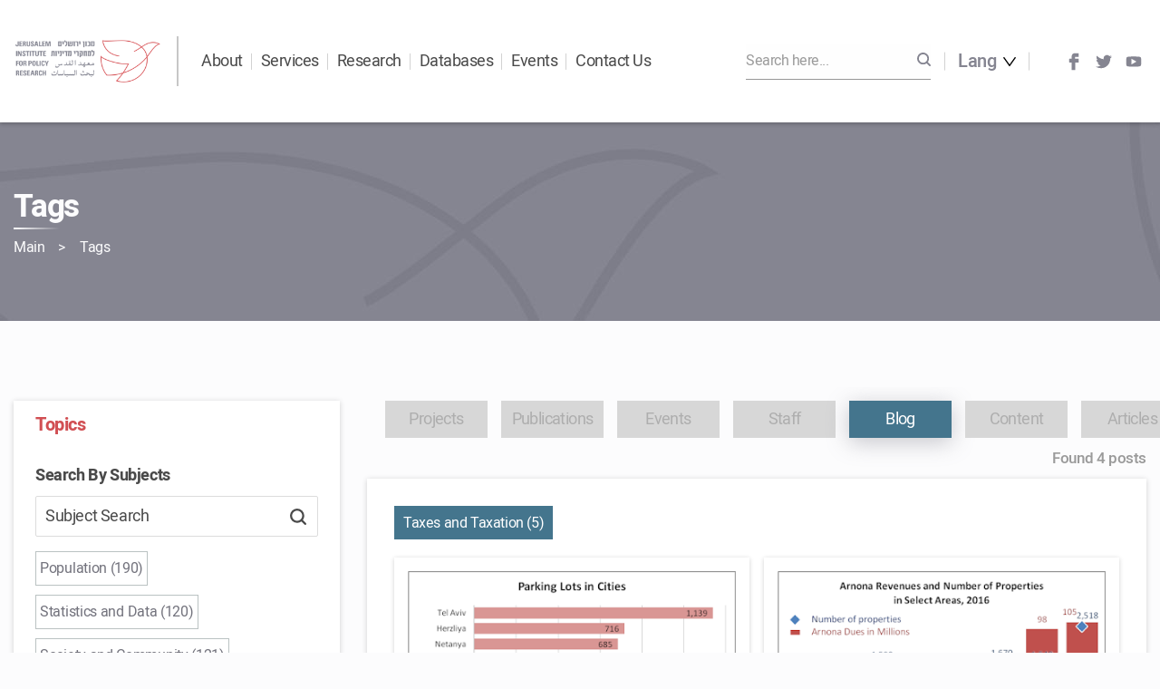

--- FILE ---
content_type: text/html; charset=UTF-8
request_url: https://jerusaleminstitute.org.il/en/topics/?tag_id=2046&tag_items_type=post
body_size: 18579
content:

<!doctype html>
<html lang="en-US">

<head>
    <meta charset="utf-8">
    <meta http-equiv="x-ua-compatible" content="ie=edge">
    <meta name="viewport" content="width=device-width, initial-scale=1">

    <meta name='robots' content='index, follow, max-image-preview:large, max-snippet:-1, max-video-preview:-1' />
<link rel="alternate" hreflang="en" href="https://jerusaleminstitute.org.il/en/topics/" />
<link rel="alternate" hreflang="ar" href="https://jerusaleminstitute.org.il/ar/topics/" />
<link rel="alternate" hreflang="he" href="https://jerusaleminstitute.org.il/topics/" />
<link rel="alternate" hreflang="x-default" href="https://jerusaleminstitute.org.il/topics/" />

	<!-- This site is optimized with the Yoast SEO plugin v20.8 - https://yoast.com/wordpress/plugins/seo/ -->
	<title>Tags - Jerusalem Institute for Policy Research</title>
	<meta name="description" content="Jerusalem Institute for Policy research deals with a variety of topics. Articles and content have been tagged for your convenience. Browse by tags in events, publications, posts on the institute&#039;s blog and more." />
	<link rel="canonical" href="https://jerusaleminstitute.org.il/en/topics/" />
	<meta property="og:locale" content="en_US" />
	<meta property="og:type" content="article" />
	<meta property="og:title" content="Tags - Jerusalem Institute for Policy Research" />
	<meta property="og:description" content="Jerusalem Institute for Policy research deals with a variety of topics. Articles and content have been tagged for your convenience. Browse by tags in events, publications, posts on the institute&#039;s blog and more." />
	<meta property="og:url" content="https://jerusaleminstitute.org.il/en/topics/" />
	<meta property="og:site_name" content="Jerusalem Institute for Policy Research" />
	<meta property="article:publisher" content="https://www.facebook.com/JerusalemInstitute.ORG" />
	<meta property="article:modified_time" content="2021-12-27T15:47:43+00:00" />
	<meta name="twitter:card" content="summary_large_image" />
	<meta name="twitter:site" content="@JLM_INSTITUTE" />
	<script type="application/ld+json" class="yoast-schema-graph">{"@context":"https://schema.org","@graph":[{"@type":"WebPage","@id":"https://jerusaleminstitute.org.il/en/topics/","url":"https://jerusaleminstitute.org.il/en/topics/","name":"Tags - Jerusalem Institute for Policy Research","isPartOf":{"@id":"https://jerusaleminstitute.org.il/#website"},"datePublished":"2019-04-23T12:04:19+00:00","dateModified":"2021-12-27T15:47:43+00:00","description":"Jerusalem Institute for Policy research deals with a variety of topics. Articles and content have been tagged for your convenience. Browse by tags in events, publications, posts on the institute's blog and more.","breadcrumb":{"@id":"https://jerusaleminstitute.org.il/en/topics/#breadcrumb"},"inLanguage":"en-US","potentialAction":[{"@type":"ReadAction","target":["https://jerusaleminstitute.org.il/en/topics/"]}]},{"@type":"BreadcrumbList","@id":"https://jerusaleminstitute.org.il/en/topics/#breadcrumb","itemListElement":[{"@type":"ListItem","position":1,"name":"Main","item":"https://jerusaleminstitute.org.il/en/"},{"@type":"ListItem","position":2,"name":"Tags"}]},{"@type":"WebSite","@id":"https://jerusaleminstitute.org.il/#website","url":"https://jerusaleminstitute.org.il/","name":"Jerusalem Institute for Policy Research","description":"The leading institute in Israel for the study of Israeli society and Jerusalem&#039;s complex reality and unique fabric","publisher":{"@id":"https://jerusaleminstitute.org.il/#organization"},"potentialAction":[{"@type":"SearchAction","target":{"@type":"EntryPoint","urlTemplate":"https://jerusaleminstitute.org.il/?s={search_term_string}"},"query-input":"required name=search_term_string"}],"inLanguage":"en-US"},{"@type":"Organization","@id":"https://jerusaleminstitute.org.il/#organization","name":"Jerusalem Institute for Policy Research","url":"https://jerusaleminstitute.org.il/","logo":{"@type":"ImageObject","inLanguage":"en-US","@id":"https://jerusaleminstitute.org.il/#/schema/logo/image/","url":"https://jerusaleminstitute.org.il/wp-content/uploads/2019/02/logo.png","contentUrl":"https://jerusaleminstitute.org.il/wp-content/uploads/2019/02/logo.png","width":267,"height":80,"caption":"Jerusalem Institute for Policy Research"},"image":{"@id":"https://jerusaleminstitute.org.il/#/schema/logo/image/"},"sameAs":["https://www.facebook.com/JerusalemInstitute.ORG","https://twitter.com/JLM_INSTITUTE","https://www.linkedin.com/company/jerusalem-institute-for-policy-research","https://www.youtube.com/channel/UCb0z2cUL2t6qHfaAHOlWD-w"]}]}</script>
	<!-- / Yoast SEO plugin. -->


<link rel='stylesheet' id='wp-block-library-css' href='https://jerusaleminstitute.org.il/wp-includes/css/dist/block-library/style.min.css?ver=6.2.8' type='text/css' media='all' />
<link rel='stylesheet' id='wpda_countdown_gutenberg_css-css' href='https://jerusaleminstitute.org.il/wp-content/plugins/widget-countdown/includes/gutenberg/style.css?ver=6.2.8' type='text/css' media='all' />
<link rel='stylesheet' id='classic-theme-styles-css' href='https://jerusaleminstitute.org.il/wp-includes/css/classic-themes.min.css?ver=6.2.8' type='text/css' media='all' />
<style id='global-styles-inline-css' type='text/css'>
body{--wp--preset--color--black: #000000;--wp--preset--color--cyan-bluish-gray: #abb8c3;--wp--preset--color--white: #ffffff;--wp--preset--color--pale-pink: #f78da7;--wp--preset--color--vivid-red: #cf2e2e;--wp--preset--color--luminous-vivid-orange: #ff6900;--wp--preset--color--luminous-vivid-amber: #fcb900;--wp--preset--color--light-green-cyan: #7bdcb5;--wp--preset--color--vivid-green-cyan: #00d084;--wp--preset--color--pale-cyan-blue: #8ed1fc;--wp--preset--color--vivid-cyan-blue: #0693e3;--wp--preset--color--vivid-purple: #9b51e0;--wp--preset--gradient--vivid-cyan-blue-to-vivid-purple: linear-gradient(135deg,rgba(6,147,227,1) 0%,rgb(155,81,224) 100%);--wp--preset--gradient--light-green-cyan-to-vivid-green-cyan: linear-gradient(135deg,rgb(122,220,180) 0%,rgb(0,208,130) 100%);--wp--preset--gradient--luminous-vivid-amber-to-luminous-vivid-orange: linear-gradient(135deg,rgba(252,185,0,1) 0%,rgba(255,105,0,1) 100%);--wp--preset--gradient--luminous-vivid-orange-to-vivid-red: linear-gradient(135deg,rgba(255,105,0,1) 0%,rgb(207,46,46) 100%);--wp--preset--gradient--very-light-gray-to-cyan-bluish-gray: linear-gradient(135deg,rgb(238,238,238) 0%,rgb(169,184,195) 100%);--wp--preset--gradient--cool-to-warm-spectrum: linear-gradient(135deg,rgb(74,234,220) 0%,rgb(151,120,209) 20%,rgb(207,42,186) 40%,rgb(238,44,130) 60%,rgb(251,105,98) 80%,rgb(254,248,76) 100%);--wp--preset--gradient--blush-light-purple: linear-gradient(135deg,rgb(255,206,236) 0%,rgb(152,150,240) 100%);--wp--preset--gradient--blush-bordeaux: linear-gradient(135deg,rgb(254,205,165) 0%,rgb(254,45,45) 50%,rgb(107,0,62) 100%);--wp--preset--gradient--luminous-dusk: linear-gradient(135deg,rgb(255,203,112) 0%,rgb(199,81,192) 50%,rgb(65,88,208) 100%);--wp--preset--gradient--pale-ocean: linear-gradient(135deg,rgb(255,245,203) 0%,rgb(182,227,212) 50%,rgb(51,167,181) 100%);--wp--preset--gradient--electric-grass: linear-gradient(135deg,rgb(202,248,128) 0%,rgb(113,206,126) 100%);--wp--preset--gradient--midnight: linear-gradient(135deg,rgb(2,3,129) 0%,rgb(40,116,252) 100%);--wp--preset--duotone--dark-grayscale: url('#wp-duotone-dark-grayscale');--wp--preset--duotone--grayscale: url('#wp-duotone-grayscale');--wp--preset--duotone--purple-yellow: url('#wp-duotone-purple-yellow');--wp--preset--duotone--blue-red: url('#wp-duotone-blue-red');--wp--preset--duotone--midnight: url('#wp-duotone-midnight');--wp--preset--duotone--magenta-yellow: url('#wp-duotone-magenta-yellow');--wp--preset--duotone--purple-green: url('#wp-duotone-purple-green');--wp--preset--duotone--blue-orange: url('#wp-duotone-blue-orange');--wp--preset--font-size--small: 13px;--wp--preset--font-size--medium: 20px;--wp--preset--font-size--large: 36px;--wp--preset--font-size--x-large: 42px;--wp--preset--spacing--20: 0.44rem;--wp--preset--spacing--30: 0.67rem;--wp--preset--spacing--40: 1rem;--wp--preset--spacing--50: 1.5rem;--wp--preset--spacing--60: 2.25rem;--wp--preset--spacing--70: 3.38rem;--wp--preset--spacing--80: 5.06rem;--wp--preset--shadow--natural: 6px 6px 9px rgba(0, 0, 0, 0.2);--wp--preset--shadow--deep: 12px 12px 50px rgba(0, 0, 0, 0.4);--wp--preset--shadow--sharp: 6px 6px 0px rgba(0, 0, 0, 0.2);--wp--preset--shadow--outlined: 6px 6px 0px -3px rgba(255, 255, 255, 1), 6px 6px rgba(0, 0, 0, 1);--wp--preset--shadow--crisp: 6px 6px 0px rgba(0, 0, 0, 1);}:where(.is-layout-flex){gap: 0.5em;}body .is-layout-flow > .alignleft{float: left;margin-inline-start: 0;margin-inline-end: 2em;}body .is-layout-flow > .alignright{float: right;margin-inline-start: 2em;margin-inline-end: 0;}body .is-layout-flow > .aligncenter{margin-left: auto !important;margin-right: auto !important;}body .is-layout-constrained > .alignleft{float: left;margin-inline-start: 0;margin-inline-end: 2em;}body .is-layout-constrained > .alignright{float: right;margin-inline-start: 2em;margin-inline-end: 0;}body .is-layout-constrained > .aligncenter{margin-left: auto !important;margin-right: auto !important;}body .is-layout-constrained > :where(:not(.alignleft):not(.alignright):not(.alignfull)){max-width: var(--wp--style--global--content-size);margin-left: auto !important;margin-right: auto !important;}body .is-layout-constrained > .alignwide{max-width: var(--wp--style--global--wide-size);}body .is-layout-flex{display: flex;}body .is-layout-flex{flex-wrap: wrap;align-items: center;}body .is-layout-flex > *{margin: 0;}:where(.wp-block-columns.is-layout-flex){gap: 2em;}.has-black-color{color: var(--wp--preset--color--black) !important;}.has-cyan-bluish-gray-color{color: var(--wp--preset--color--cyan-bluish-gray) !important;}.has-white-color{color: var(--wp--preset--color--white) !important;}.has-pale-pink-color{color: var(--wp--preset--color--pale-pink) !important;}.has-vivid-red-color{color: var(--wp--preset--color--vivid-red) !important;}.has-luminous-vivid-orange-color{color: var(--wp--preset--color--luminous-vivid-orange) !important;}.has-luminous-vivid-amber-color{color: var(--wp--preset--color--luminous-vivid-amber) !important;}.has-light-green-cyan-color{color: var(--wp--preset--color--light-green-cyan) !important;}.has-vivid-green-cyan-color{color: var(--wp--preset--color--vivid-green-cyan) !important;}.has-pale-cyan-blue-color{color: var(--wp--preset--color--pale-cyan-blue) !important;}.has-vivid-cyan-blue-color{color: var(--wp--preset--color--vivid-cyan-blue) !important;}.has-vivid-purple-color{color: var(--wp--preset--color--vivid-purple) !important;}.has-black-background-color{background-color: var(--wp--preset--color--black) !important;}.has-cyan-bluish-gray-background-color{background-color: var(--wp--preset--color--cyan-bluish-gray) !important;}.has-white-background-color{background-color: var(--wp--preset--color--white) !important;}.has-pale-pink-background-color{background-color: var(--wp--preset--color--pale-pink) !important;}.has-vivid-red-background-color{background-color: var(--wp--preset--color--vivid-red) !important;}.has-luminous-vivid-orange-background-color{background-color: var(--wp--preset--color--luminous-vivid-orange) !important;}.has-luminous-vivid-amber-background-color{background-color: var(--wp--preset--color--luminous-vivid-amber) !important;}.has-light-green-cyan-background-color{background-color: var(--wp--preset--color--light-green-cyan) !important;}.has-vivid-green-cyan-background-color{background-color: var(--wp--preset--color--vivid-green-cyan) !important;}.has-pale-cyan-blue-background-color{background-color: var(--wp--preset--color--pale-cyan-blue) !important;}.has-vivid-cyan-blue-background-color{background-color: var(--wp--preset--color--vivid-cyan-blue) !important;}.has-vivid-purple-background-color{background-color: var(--wp--preset--color--vivid-purple) !important;}.has-black-border-color{border-color: var(--wp--preset--color--black) !important;}.has-cyan-bluish-gray-border-color{border-color: var(--wp--preset--color--cyan-bluish-gray) !important;}.has-white-border-color{border-color: var(--wp--preset--color--white) !important;}.has-pale-pink-border-color{border-color: var(--wp--preset--color--pale-pink) !important;}.has-vivid-red-border-color{border-color: var(--wp--preset--color--vivid-red) !important;}.has-luminous-vivid-orange-border-color{border-color: var(--wp--preset--color--luminous-vivid-orange) !important;}.has-luminous-vivid-amber-border-color{border-color: var(--wp--preset--color--luminous-vivid-amber) !important;}.has-light-green-cyan-border-color{border-color: var(--wp--preset--color--light-green-cyan) !important;}.has-vivid-green-cyan-border-color{border-color: var(--wp--preset--color--vivid-green-cyan) !important;}.has-pale-cyan-blue-border-color{border-color: var(--wp--preset--color--pale-cyan-blue) !important;}.has-vivid-cyan-blue-border-color{border-color: var(--wp--preset--color--vivid-cyan-blue) !important;}.has-vivid-purple-border-color{border-color: var(--wp--preset--color--vivid-purple) !important;}.has-vivid-cyan-blue-to-vivid-purple-gradient-background{background: var(--wp--preset--gradient--vivid-cyan-blue-to-vivid-purple) !important;}.has-light-green-cyan-to-vivid-green-cyan-gradient-background{background: var(--wp--preset--gradient--light-green-cyan-to-vivid-green-cyan) !important;}.has-luminous-vivid-amber-to-luminous-vivid-orange-gradient-background{background: var(--wp--preset--gradient--luminous-vivid-amber-to-luminous-vivid-orange) !important;}.has-luminous-vivid-orange-to-vivid-red-gradient-background{background: var(--wp--preset--gradient--luminous-vivid-orange-to-vivid-red) !important;}.has-very-light-gray-to-cyan-bluish-gray-gradient-background{background: var(--wp--preset--gradient--very-light-gray-to-cyan-bluish-gray) !important;}.has-cool-to-warm-spectrum-gradient-background{background: var(--wp--preset--gradient--cool-to-warm-spectrum) !important;}.has-blush-light-purple-gradient-background{background: var(--wp--preset--gradient--blush-light-purple) !important;}.has-blush-bordeaux-gradient-background{background: var(--wp--preset--gradient--blush-bordeaux) !important;}.has-luminous-dusk-gradient-background{background: var(--wp--preset--gradient--luminous-dusk) !important;}.has-pale-ocean-gradient-background{background: var(--wp--preset--gradient--pale-ocean) !important;}.has-electric-grass-gradient-background{background: var(--wp--preset--gradient--electric-grass) !important;}.has-midnight-gradient-background{background: var(--wp--preset--gradient--midnight) !important;}.has-small-font-size{font-size: var(--wp--preset--font-size--small) !important;}.has-medium-font-size{font-size: var(--wp--preset--font-size--medium) !important;}.has-large-font-size{font-size: var(--wp--preset--font-size--large) !important;}.has-x-large-font-size{font-size: var(--wp--preset--font-size--x-large) !important;}
.wp-block-navigation a:where(:not(.wp-element-button)){color: inherit;}
:where(.wp-block-columns.is-layout-flex){gap: 2em;}
.wp-block-pullquote{font-size: 1.5em;line-height: 1.6;}
</style>
<link rel='stylesheet' id='wpml-blocks-css' href='https://jerusaleminstitute.org.il/wp-content/plugins/sitepress-multilingual-cms/dist/css/blocks/styles.css?ver=4.6.3' type='text/css' media='all' />
<link rel='stylesheet' id='wpml-menu-item-0-css' href='//jerusaleminstitute.org.il/wp-content/plugins/sitepress-multilingual-cms/templates/language-switchers/menu-item/style.min.css?ver=1' type='text/css' media='all' />
<link rel='stylesheet' id='post_hit_counter-widget-css' href='https://jerusaleminstitute.org.il/wp-content/plugins/post-hit-counter/assets/css/widget.css?ver=1.3.2' type='text/css' media='all' />
<link rel='stylesheet' id='cssmain-css' href='https://jerusaleminstitute.org.il/wp-content/themes/jerusalem/style.css' type='text/css' media='all' />
<link rel='stylesheet' id='yna/css-css' href='https://jerusaleminstitute.org.il/wp-content/themes/jerusalem/dist/app.css?id=22f468f6d33c61728cbd' type='text/css' media='all' />
<link rel='stylesheet' id='lightbox-css-css' href='https://jerusaleminstitute.org.il/wp-content/themes/jerusalem/dist/css/lightbox.min.css' type='text/css' media='all' />
<link rel='stylesheet' id='yna/css-ltr-css' href='https://jerusaleminstitute.org.il/wp-content/themes/jerusalem/dist/app-ltr.css?id=4bc11d7fed60be61feb4' type='text/css' media='all' />
<script type='text/javascript' src='https://jerusaleminstitute.org.il/wp-includes/js/jquery/jquery.min.js?ver=3.6.4' id='jquery-core-js'></script>
<script type='text/javascript' src='https://jerusaleminstitute.org.il/wp-includes/js/jquery/jquery-migrate.min.js?ver=3.4.0' id='jquery-migrate-js'></script>
<link rel="https://api.w.org/" href="https://jerusaleminstitute.org.il/en/wp-json/" /><link rel="alternate" type="application/json" href="https://jerusaleminstitute.org.il/en/wp-json/wp/v2/pages/1019" /><link rel="EditURI" type="application/rsd+xml" title="RSD" href="https://jerusaleminstitute.org.il/xmlrpc.php?rsd" />
<link rel="wlwmanifest" type="application/wlwmanifest+xml" href="https://jerusaleminstitute.org.il/wp-includes/wlwmanifest.xml" />
<meta name="generator" content="WordPress 6.2.8" />
<link rel='shortlink' href='https://jerusaleminstitute.org.il/en/?p=1019' />
<link rel="alternate" type="application/json+oembed" href="https://jerusaleminstitute.org.il/en/wp-json/oembed/1.0/embed?url=https%3A%2F%2Fjerusaleminstitute.org.il%2Fen%2Ftopics%2F" />
<link rel="alternate" type="text/xml+oembed" href="https://jerusaleminstitute.org.il/en/wp-json/oembed/1.0/embed?url=https%3A%2F%2Fjerusaleminstitute.org.il%2Fen%2Ftopics%2F&#038;format=xml" />
<meta name="generator" content="WPML ver:4.6.3 stt:5,1,20;" />
<link rel="icon" href="https://jerusaleminstitute.org.il/wp-content/uploads/2019/05/180-180-Favicon-100x100.jpg" sizes="32x32" />
<link rel="icon" href="https://jerusaleminstitute.org.il/wp-content/uploads/2019/05/180-180-Favicon-238x238.jpg" sizes="192x192" />
<link rel="apple-touch-icon" href="https://jerusaleminstitute.org.il/wp-content/uploads/2019/05/180-180-Favicon-190x190.jpg" />
<meta name="msapplication-TileImage" content="https://jerusaleminstitute.org.il/wp-content/uploads/2019/05/180-180-Favicon-276x276.jpg" />

    <!-- Global site tag (gtag.js) - Google Analytics -->
    <script async src="https://www.googletagmanager.com/gtag/js?id=UA-2085872-8"></script>
    <script>
        window.dataLayer = window.dataLayer || [];
        function gtag(){dataLayer.push(arguments);}
        gtag('js', new Date());

        gtag('config', 'UA-2085872-8');
    </script>

    <!-- Google Tag Manager -->
    <script>(function(w,d,s,l,i){w[l]=w[l]||[];w[l].push({'gtm.start':
                new Date().getTime(),event:'gtm.js'});var f=d.getElementsByTagName(s)[0],
            j=d.createElement(s),dl=l!='dataLayer'?'&l='+l:'';j.async=true;j.src=
            'https://www.googletagmanager.com/gtm.js?id='+i+dl;f.parentNode.insertBefore(j,f);
        })(window,document,'script','dataLayer','GTM-M5D9WQP');</script>
    <!-- End Google Tag Manager -->

    <script>
        if(! window.Yna) {
            window.Yna = {};
        }
    </script>


    <script>
        document.addEventListener( 'wpcf7mailsent', function( event ) {
            gtag('event', 'sign_up', {
                'event_category' : 'engagement',
                'event_label' : 'lead'
            });
            fbq('track', 'Lead');
        }, false );
    </script>

</head>


    <style>
        li.mobile-open-newsletter {
            display: none !important;
        }
    </style>

<body class="page-template page-template-template-tags-lobby page-template-template-tags-lobby-php page page-id-1019 is-loading topics">

<!-- Google Tag Manager (noscript) -->
<noscript><iframe src="https://www.googletagmanager.com/ns.html?id=GTM-M5D9WQP"
                  height="0" width="0" style="display:none;visibility:hidden"></iframe></noscript>
<!-- End Google Tag Manager (noscript) -->

<div class="site-overlay"></div>

<div class="youtube-frame">
    <div class="overlay">
        <div class="frame">
            <span class="close"></span>
            <iframe width="420" height="315" src="" allow="autoplay"></iframe>
        </div>
    </div>
</div>

<div class="image-frame">
    <div class="overlay">
        <div class="frame">
            <span class="close"></span>
            <img src="#" alt="">
        </div>
    </div>
</div>


<div id="app">

    
    <div class="site__mobile__menu">
    <span class="close">Close</span>
    <div class="search">
        <form action="https://jerusaleminstitute.org.il/en/" method="get">
            <input id="mobile-search" placeholder="Enter Search..." type="text" value="" name="s">
            <button type="submit">
                <svg xmlns="http://www.w3.org/2000/svg" width="17" height="17" viewBox="0 0 17 17">
                    <path fill="#858591" fill-rule="nonzero" d="M16.681 15.194l-3.299-3.3a7.401 7.401 0 0 0 1.493-4.457 7.437 7.437 0 1 0-7.438 7.438c1.675 0 3.213-.56 4.457-1.493l3.3 3.3c.195.195.403.318.743.318.588 0 1.063-.475 1.063-1.063 0-.232-.057-.482-.319-.743zM2.125 7.437a5.312 5.312 0 0 1 5.313-5.312 5.312 5.312 0 0 1 5.312 5.313 5.312 5.312 0 0 1-5.313 5.312 5.312 5.312 0 0 1-5.312-5.313z"/>
                </svg>
            </button>
        </form>
    </div>
    <ul id="menu-%d7%aa%d7%a4%d7%a8%d7%99%d7%98-%d7%a9%d7%a4%d7%95%d7%aa-%d7%a2%d7%91%d7%a8%d7%99%d7%aa" class="top-menu-langs"><li id="menu-item-wpml-ls-11-en" class="menu-item wpml-ls-slot-11 wpml-ls-item wpml-ls-item-en wpml-ls-current-language wpml-ls-menu-item wpml-ls-first-item menu-item-type-wpml_ls_menu_item menu-item-object-wpml_ls_menu_item menu-item-has-children menu-item-wpml-ls-11-en"><a title="English" href="https://jerusaleminstitute.org.il/en/topics/"><span class="wpml-ls-native" lang="en">English</span></a>
<ul class="sub-menu">
	<li id="menu-item-wpml-ls-11-ar" class="menu-item wpml-ls-slot-11 wpml-ls-item wpml-ls-item-ar wpml-ls-menu-item menu-item-type-wpml_ls_menu_item menu-item-object-wpml_ls_menu_item menu-item-wpml-ls-11-ar"><a title="العربية" href="https://jerusaleminstitute.org.il/ar/topics/"><span class="wpml-ls-native" lang="ar">العربية</span></a></li>
	<li id="menu-item-wpml-ls-11-he" class="menu-item wpml-ls-slot-11 wpml-ls-item wpml-ls-item-he wpml-ls-menu-item wpml-ls-last-item menu-item-type-wpml_ls_menu_item menu-item-object-wpml_ls_menu_item menu-item-wpml-ls-11-he"><a title="עברית" href="https://jerusaleminstitute.org.il/topics/"><span class="wpml-ls-native" lang="he">עברית</span></a></li>
</ul>
</li>
</ul>    <ul id="menu-%d7%aa%d7%a4%d7%a8%d7%99%d7%98-%d7%a2%d7%9c%d7%99%d7%95%d7%9f-%d7%90%d7%a0%d7%92%d7%9c%d7%99%d7%aa-primary-navigation-eng" class="top-menu"><li id="menu-item-37" class="menu-item menu-item-type-custom menu-item-object-custom menu-item-has-children menu-item-37 small-mega-menu"><a>About</a>
<ul class="sub-menu">
	<li id="menu-item-7539" class="menu-item menu-item-type-post_type menu-item-object-content menu-item-7539"><a href="https://jerusaleminstitute.org.il/en/content/about/">The Institute</a></li>
	<li id="menu-item-7544" class="menu-item menu-item-type-custom menu-item-object-custom menu-item-7544"><a href="https://jerusaleminstitute.org.il/en/staff/">Staff</a></li>
	<li id="menu-item-8617" class="menu-item menu-item-type-post_type menu-item-object-page menu-item-8617"><a href="https://jerusaleminstitute.org.il/en/partners/">Partners</a></li>
	<li id="menu-item-8939" class="menu-item menu-item-type-post_type menu-item-object-page menu-item-8939"><a href="https://jerusaleminstitute.org.il/en/media_press/">Media &#038; Press</a></li>
	<li id="menu-item-13313" class="menu-item menu-item-type-post_type menu-item-object-content menu-item-13313"><a href="https://jerusaleminstitute.org.il/en/content/impact/">Policy Impact</a></li>
	<li id="menu-item-8950" class="menu-item menu-item-type-post_type menu-item-object-page menu-item-8950"><a href="https://jerusaleminstitute.org.il/en/annual-reports/">Annual Reports</a></li>
	<li id="menu-item-7538" class="menu-item menu-item-type-post_type menu-item-object-donation menu-item-7538"><a href="https://jerusaleminstitute.org.il/en/support/thank-you/">Support Us</a></li>
	<li id="menu-item-8912" class="menu-item menu-item-type-post_type menu-item-object-page menu-item-8912"><a href="https://jerusaleminstitute.org.il/en/contact-us/">Contact Us</a></li>
	<li id="menu-item-19978" class="menu-item menu-item-type-custom menu-item-object-custom menu-item-19978"><a href="https://jerusaleminstitute.org.il/en/content/newsletter/">Join: Mailing List</a></li>
</ul>
</li>
<li id="menu-item-18775" class="menu-item menu-item-type-custom menu-item-object-custom menu-item-has-children menu-item-18775 small-mega-menu"><a href="https://jerusaleminstitute.org.il/en/services/?item-holder=1">Services</a>
<ul class="sub-menu">
	<li id="menu-item-22062" class="menu-item menu-item-type-post_type menu-item-object-page menu-item-22062"><a href="https://jerusaleminstitute.org.il/en/services/data/">Data Services</a></li>
	<li id="menu-item-22070" class="menu-item menu-item-type-post_type menu-item-object-page menu-item-22070"><a href="https://jerusaleminstitute.org.il/en/services/evaluation/">Evaluation Research</a></li>
	<li id="menu-item-22085" class="menu-item menu-item-type-post_type menu-item-object-page menu-item-22085"><a href="https://jerusaleminstitute.org.il/en/services/strategy/">Strategic Consulting</a></li>
	<li id="menu-item-24029" class="menu-item menu-item-type-post_type menu-item-object-page menu-item-24029"><a href="https://jerusaleminstitute.org.il/en/services/teddy-hall/">Meeting Halls for Rent</a></li>
</ul>
</li>
<li id="menu-item-348" class="mega-menu-section menu-item menu-item-type-custom menu-item-object-custom menu-item-has-children menu-item-348 big-mega-menu"><a>Research</a>
<ul class="sub-menu">
	<li id="menu-item-350" class="big-menu-column menu-item menu-item-type-custom menu-item-object-custom menu-item-has-children menu-item-350 mega-menu-section"><a href="https://jerusaleminstitute.org.il/en/publications/">Recent Publications</a>
	<ul class="sub-menu">
		<li id="menu-item-7556" class="big-menu-column menu-item menu-item-type-custom menu-item-object-custom menu-item-has-children menu-item-7556"><a href="http://#">column</a>
		<ul class="sub-menu">
			<li id="menu-item-28619" class="menu-item menu-item-type-custom menu-item-object-custom menu-item-28619"><a href="https://jerusaleminstitute.org.il/en/publications/shared_spaces/">Shared Spaces in Contested Cities</a></li>
			<li id="menu-item-27160" class="menu-item menu-item-type-custom menu-item-object-custom menu-item-27160"><a href="https://jerusaleminstitute.org.il/en/publications/temple_mount_al-aqsa/">The Temple Mount / Al-Aqsa: Heading Towards Loss of Control?</a></li>
			<li id="menu-item-26431" class="menu-item menu-item-type-custom menu-item-object-custom menu-item-26431"><a href="https://jerusaleminstitute.org.il/en/publications/human_capital_east_jerusalem/">Human Capital Among Young East Jerusalem Residents</a></li>
			<li id="menu-item-25331" class="menu-item menu-item-type-custom menu-item-object-custom menu-item-25331"><a href="https://jerusaleminstitute.org.il/en/publications/jerusalem-facts-and-trends-2023/">Jerusalem Facts and Trends 2023</a></li>
			<li id="menu-item-24790" class="menu-item menu-item-type-custom menu-item-object-custom menu-item-24790"><a href="https://jerusaleminstitute.org.il/en/publications/the-integration-of-east-jerusalem-residents-into-the-israeli-employment-market-learning-from-success/">East Jerusalem Residents in the Israeli Employment Market</a></li>
			<li id="menu-item-24649" class="menu-item menu-item-type-custom menu-item-object-custom menu-item-24649"><a href="https://jerusaleminstitute.org.il/en/publications/1milionlobby/">Eliminating Systemic Barriers for Russian Speaking Israelis</a></li>
			<li id="menu-item-24651" class="menu-item menu-item-type-custom menu-item-object-custom menu-item-24651"><a href="https://jerusaleminstitute.org.il/en/publications/keeping-our-distance/">Keeping Our (Social) Distance?</a></li>
			<li id="menu-item-24652" class="menu-item menu-item-type-custom menu-item-object-custom menu-item-24652"><a href="https://jerusaleminstitute.org.il/en/publications/shared-neighborhoods/">Shared Spaces in Jerusalem</a></li>
			<li id="menu-item-24878" class="menu-item menu-item-type-custom menu-item-object-custom menu-item-24878"><a href="https://jerusaleminstitute.org.il/en/publications/christianity-christians-in-the-jewish-state/">Christianity &#038; Christians</a></li>
			<li id="menu-item-23501" class="menu-item menu-item-type-post_type menu-item-object-publishes menu-item-23501"><a href="https://jerusaleminstitute.org.il/en/publications/the-rock-of-existence/">Islam, Jews and the Temple Mount: The Rock of Our/Their Existence</a></li>
			<li id="menu-item-8438" class="menu-item menu-item-type-custom menu-item-object-custom menu-item-8438"><a href="https://jerusaleminstitute.org.il/en/publications"><b>All Publications</b></a></li>
		</ul>
</li>
	</ul>
</li>
	<li id="menu-item-361" class="big-menu-column menu-item menu-item-type-custom menu-item-object-custom menu-item-has-children menu-item-361 mega-menu-section"><a href="https://jerusaleminstitute.org.il/en/projects">Projects</a>
	<ul class="sub-menu">
		<li id="menu-item-7554" class="big-menu-column menu-item menu-item-type-custom menu-item-object-custom menu-item-has-children menu-item-7554 big-menu-column"><a href="http://#">column</a>
		<ul class="sub-menu">
			<li id="menu-item-28812" class="menu-item menu-item-type-custom menu-item-object-custom menu-item-28812"><a href="https://jerusaleminstitute.org.il/en/projects/swords-of-iron-en/">&#8220;Swords of Iron&#8221; War</a></li>
			<li id="menu-item-7547" class="menu-item menu-item-type-taxonomy menu-item-object-projects menu-item-7547"><a href="https://jerusaleminstitute.org.il/en/projects/christians-and-christianity/">Christians and Christianity in Jerusalem</a></li>
			<li id="menu-item-7546" class="menu-item menu-item-type-taxonomy menu-item-object-projects menu-item-7546"><a href="https://jerusaleminstitute.org.il/en/projects/fellows-programs/">Fellows Programs</a></li>
			<li id="menu-item-7550" class="menu-item menu-item-type-taxonomy menu-item-object-projects menu-item-7550"><a href="https://jerusaleminstitute.org.il/en/projects/the-jerusalem-database/">The Jerusalem Database</a></li>
			<li id="menu-item-20878" class="menu-item menu-item-type-taxonomy menu-item-object-projects menu-item-20878"><a href="https://jerusaleminstitute.org.il/en/projects/government-city/">The Gov. City</a></li>
			<li id="menu-item-24791" class="menu-item menu-item-type-custom menu-item-object-custom menu-item-24791"><a href="https://jerusaleminstitute.org.il/en/projects/higher_education-en/">The Academic City</a></li>
			<li id="menu-item-7549" class="menu-item menu-item-type-taxonomy menu-item-object-projects menu-item-7549"><a href="https://jerusaleminstitute.org.il/en/projects/mapping-east-jerusalem-neighborhoods/">Mapping East Jerusalem Neighborhoods</a></li>
			<li id="menu-item-7548" class="menu-item menu-item-type-taxonomy menu-item-object-projects menu-item-7548"><a href="https://jerusaleminstitute.org.il/en/projects/shared-spaces-in-jerusalem/">Shared Spaces in Jerusalem</a></li>
			<li id="menu-item-7553" class="menu-item menu-item-type-taxonomy menu-item-object-projects menu-item-7553"><a href="https://jerusaleminstitute.org.il/en/projects/development-of-east-jerusalem/">Socio-economic policy for East Jerusalem</a></li>
			<li id="menu-item-7545" class="menu-item menu-item-type-taxonomy menu-item-object-projects menu-item-7545"><a href="https://jerusaleminstitute.org.il/en/projects/tourism-in-jerusalem/">Tourism in Jerusalem</a></li>
			<li id="menu-item-20880" class="menu-item menu-item-type-taxonomy menu-item-object-projects menu-item-20880"><a href="https://jerusaleminstitute.org.il/en/projects/urban-sustainability/">Urban Sustainability</a></li>
			<li id="menu-item-363" class="menu-item menu-item-type-custom menu-item-object-custom menu-item-363"><a href="https://jerusaleminstitute.org.il/en/projects"><b>All Projects</b></a></li>
		</ul>
</li>
	</ul>
</li>
	<li id="menu-item-351" class="mega-menu-section menu-item menu-item-type-custom menu-item-object-custom menu-item-has-children menu-item-351 mega-menu-section"><a href="https://jerusaleminstitute.org.il/en/topics/">Topics</a>
	<ul class="sub-menu">
		<li id="menu-item-8447" class="big-menu-column menu-item menu-item-type-custom menu-item-object-custom menu-item-has-children menu-item-8447 big-menu-column"><a href="http://#">column</a>
		<ul class="sub-menu">
			<li id="menu-item-20876" class="menu-item menu-item-type-taxonomy menu-item-object-tags menu-item-20876"><a href="https://jerusaleminstitute.org.il/en/topics/coronavirus/">Coronavirus</a></li>
			<li id="menu-item-8444" class="menu-item menu-item-type-taxonomy menu-item-object-tags menu-item-8444"><a href="https://jerusaleminstitute.org.il/en/topics/population/">Population</a></li>
			<li id="menu-item-8443" class="menu-item menu-item-type-taxonomy menu-item-object-tags menu-item-8443"><a href="https://jerusaleminstitute.org.il/en/topics/statistics-and-data/">Statistics and Data</a></li>
			<li id="menu-item-10254" class="menu-item menu-item-type-taxonomy menu-item-object-tags menu-item-10254"><a href="https://jerusaleminstitute.org.il/en/topics/social-and-community/">Society and Community</a></li>
			<li id="menu-item-20877" class="menu-item menu-item-type-taxonomy menu-item-object-tags menu-item-20877"><a href="https://jerusaleminstitute.org.il/en/topics/the-israeli-arab-conflict/">Jewish &#8211; Arab Relations and Conflict</a></li>
			<li id="menu-item-10255" class="menu-item menu-item-type-taxonomy menu-item-object-tags menu-item-10255"><a href="https://jerusaleminstitute.org.il/en/topics/urban-communities-and-cities/">Urban communities and cities</a></li>
			<li id="menu-item-20882" class="menu-item menu-item-type-taxonomy menu-item-object-tags menu-item-20882"><a href="https://jerusaleminstitute.org.il/en/topics/east-jerusalem/">East Jerusalem</a></li>
			<li id="menu-item-20881" class="menu-item menu-item-type-taxonomy menu-item-object-tags menu-item-20881"><a href="https://jerusaleminstitute.org.il/en/topics/tourism/">Tourism</a></li>
			<li id="menu-item-8446" class="menu-item menu-item-type-taxonomy menu-item-object-tags menu-item-8446"><a href="https://jerusaleminstitute.org.il/en/topics/the-government-of-israel-policy/">The Government of Israel (Policy)</a></li>
			<li id="menu-item-24879" class="menu-item menu-item-type-custom menu-item-object-custom menu-item-24879"><a href="https://jerusaleminstitute.org.il/en/topics/?tag_id=2010">Environmental policy</a></li>
			<li id="menu-item-8952" class="menu-item menu-item-type-taxonomy menu-item-object-tags menu-item-8952"><a href="https://jerusaleminstitute.org.il/en/topics/employment/">ֵEmployment</a></li>
			<li id="menu-item-9928" class="menu-item menu-item-type-custom menu-item-object-custom menu-item-9928"><a href="https://jerusaleminstitute.org.il/en/topics/"><b>All Topics</b></a></li>
		</ul>
</li>
	</ul>
</li>
</ul>
</li>
<li id="menu-item-7558" class="menu-item menu-item-type-custom menu-item-object-custom menu-item-has-children menu-item-7558 small-mega-menu"><a>Databases</a>
<ul class="sub-menu">
	<li id="menu-item-7541" class="menu-item menu-item-type-custom menu-item-object-custom menu-item-has-children menu-item-7541"><a href="https://jerusaleminstitute.org.il/en/yearbook">Yearbook</a>
	<ul class="sub-menu">
		<li id="menu-item-28618" class="menu-item menu-item-type-custom menu-item-object-custom menu-item-28618"><a href="https://jerusaleminstitute.org.il/en/yearbook/#/4235">2023</a></li>
		<li id="menu-item-26067" class="menu-item menu-item-type-custom menu-item-object-custom menu-item-26067"><a href="https://jerusaleminstitute.org.il/en/yearbook/#/4163">2022</a></li>
		<li id="menu-item-23500" class="menu-item menu-item-type-taxonomy menu-item-object-yearbook menu-item-23500"><a href="https://jerusaleminstitute.org.il/en/yearbook/yearbook_en_2021/">2021</a></li>
		<li id="menu-item-20208" class="menu-item menu-item-type-taxonomy menu-item-object-yearbook menu-item-20208"><a href="https://jerusaleminstitute.org.il/en/yearbook/yearbook-2020/">2020</a></li>
		<li id="menu-item-7542" class="menu-item menu-item-type-taxonomy menu-item-object-yearbook menu-item-7542"><a href="https://jerusaleminstitute.org.il/en/yearbook/2019-yearbook/">2019</a></li>
		<li id="menu-item-7543" class="menu-item menu-item-type-taxonomy menu-item-object-yearbook menu-item-7543"><a href="https://jerusaleminstitute.org.il/en/yearbook/yearbook-2018/">2018</a></li>
		<li id="menu-item-9873" class="menu-item menu-item-type-taxonomy menu-item-object-yearbook menu-item-9873"><a href="https://jerusaleminstitute.org.il/en/yearbook/yearbook-2017/">2017</a></li>
		<li id="menu-item-14951" class="menu-item menu-item-type-taxonomy menu-item-object-yearbook menu-item-14951"><a href="https://jerusaleminstitute.org.il/en/yearbook/yearbook-2016/">2016</a></li>
		<li id="menu-item-14952" class="menu-item menu-item-type-taxonomy menu-item-object-yearbook menu-item-14952"><a href="https://jerusaleminstitute.org.il/en/yearbook/yearbook-2015/">2015</a></li>
	</ul>
</li>
	<li id="menu-item-8956" class="menu-item menu-item-type-custom menu-item-object-custom menu-item-8956"><a href="https://jerusaleminstitute.org.il/en/publications">Our Publications</a></li>
	<li id="menu-item-20211" class="menu-item menu-item-type-custom menu-item-object-custom menu-item-20211"><a href="https://jerusaleminstitute.org.il/en/info_for_media/?contact-info-tabs=news">Institute&#8217;s News</a></li>
	<li id="menu-item-9400" class="menu-item menu-item-type-post_type menu-item-object-page menu-item-9400"><a href="https://jerusaleminstitute.org.il/en/blog/">Blog</a></li>
</ul>
</li>
<li id="menu-item-10256" class="menu-item menu-item-type-custom menu-item-object-custom menu-item-has-children menu-item-10256 small-mega-menu"><a href="https://jerusaleminstitute.org.il/en/events/">Events</a>
<ul class="sub-menu">
	<li id="menu-item-10257" class="menu-item menu-item-type-custom menu-item-object-custom menu-item-10257"><a href="https://jerusaleminstitute.org.il/en/events/">Future Events</a></li>
	<li id="menu-item-10258" class="menu-item menu-item-type-custom menu-item-object-custom menu-item-10258"><a href="https://jerusaleminstitute.org.il/en/events/?event_past=1">Past Events</a></li>
</ul>
</li>
<li id="menu-item-11258" class="menu-item menu-item-type-post_type menu-item-object-page menu-item-11258"><a href="https://jerusaleminstitute.org.il/en/contact-us/">Contact Us</a></li>
</ul>    <div class="social">
                <a target="_blank" class="facebook" aria-label="Facebook" href="https://www.facebook.com/JerusalemInstitute.ORG/">
            <svg xmlns="http://www.w3.org/2000/svg" width="12" height="20" viewBox="0 0 12 20">
                <path fill="#858591" fill-rule="nonzero" d="M10.929.637H7.468a.23.23 0 0 0-.024.001C3.95.65 3.494 3.09 3.491 5.222a.266.266 0 0 0-.007.062V6.78H1.092a.262.262 0 0 0-.262.262v3.692c0 .146.118.263.262.263h2.392V19.1c0 .145.118.263.262.263h3.49A.262.262 0 0 0 7.5 19.1v-8.102h3.43a.262.262 0 0 0 .262-.262V7.043a.262.262 0 0 0-.262-.262H7.237V4.796h3.692a.262.262 0 0 0 .262-.262V.899a.262.262 0 0 0-.262-.262z"/>
            </svg>
        </a>
                    <a target="_blank" class="twitter" aria-label="Twitter" href="https://twitter.com/JLM_INSTITUTE">
            <svg xmlns="http://www.w3.org/2000/svg" width="20" height="17" viewBox="0 0 20 17">
                <path fill="#858591" fill-rule="nonzero" d="M17.583 3.476a3.683 3.683 0 0 0 1.762-2.082s-1.06.767-2.502.857l-.027.014a4.04 4.04 0 0 0-6.898 3.712l-.02-.029s-4.327.248-8.408-4.215c0 0-1.804 3.065 1.285 5.41-.676.113-1.87-.496-1.87-.496S.971 9.87 4.172 10.66c-.519.135-1.488.18-1.804.045 0 0 .473 2.457 3.742 2.885-.834.474-2.389 1.916-5.906 1.646 0 0 2.525 2.073 7.214 1.78 4.69-.292 8.093-3.449 9.469-6.785 1.375-3.336.992-5.235.992-5.235s1.149-.604 1.939-2.046c-.365.11-1.718.44-2.222.562a1.365 1.365 0 0 1-.014-.036z"/>
            </svg>
        </a>
                    <a target="_blank" class="youtube" aria-label="Youtube" href="https://www.youtube.com/channel/UCb0z2cUL2t6qHfaAHOlWD-w">
            <svg xmlns="http://www.w3.org/2000/svg" width="20" height="14" viewBox="0 0 20 14">
                <path fill="#858591" fill-rule="nonzero" d="M16.793.985S14.877.707 9.895.707c-4.999 0-6.758.278-6.758.278A2.244 2.244 0 0 0 .893 3.23v7.403a2.243 2.243 0 0 0 2.244 2.243s1.76.278 6.764.278c4.976 0 6.892-.278 6.892-.278a2.244 2.244 0 0 0 2.243-2.243V3.229A2.243 2.243 0 0 0 16.793.985zm-9.575 9.497V3.418l6.119 3.532-6.119 3.532z"/>
            </svg>
        </a>
    </div></div>
<header id="site__header">
    <div class="menu__burger"></div>
    <div class="menu__logo">
        <div class="logo">
            <a href="https://jerusaleminstitute.org.il/en/">
                <img class="default" src="https://jerusaleminstitute.org.il/wp-content/uploads/2019/02/logo.png" alt="Jerusalem Institute For Policy Research">
            </a>
            <a href="https://jerusaleminstitute.org.il/en/">
                <img class="scroll" src="https://jerusaleminstitute.org.il/wp-content/uploads/2019/02/logo-scroll.png" alt="Jerusalem Institute For Policy Research">
            </a>
        </div>
        <ul id="menu-%d7%aa%d7%a4%d7%a8%d7%99%d7%98-%d7%a2%d7%9c%d7%99%d7%95%d7%9f-%d7%90%d7%a0%d7%92%d7%9c%d7%99%d7%aa-primary-navigation-eng-1" class="top-menu"><li class="menu-item menu-item-type-custom menu-item-object-custom menu-item-has-children menu-item-37 small-mega-menu"><a>About</a>
<ul class="sub-menu">
	<li class="menu-item menu-item-type-post_type menu-item-object-content menu-item-7539"><a href="https://jerusaleminstitute.org.il/en/content/about/">The Institute</a></li>
	<li class="menu-item menu-item-type-custom menu-item-object-custom menu-item-7544"><a href="https://jerusaleminstitute.org.il/en/staff/">Staff</a></li>
	<li class="menu-item menu-item-type-post_type menu-item-object-page menu-item-8617"><a href="https://jerusaleminstitute.org.il/en/partners/">Partners</a></li>
	<li class="menu-item menu-item-type-post_type menu-item-object-page menu-item-8939"><a href="https://jerusaleminstitute.org.il/en/media_press/">Media &#038; Press</a></li>
	<li class="menu-item menu-item-type-post_type menu-item-object-content menu-item-13313"><a href="https://jerusaleminstitute.org.il/en/content/impact/">Policy Impact</a></li>
	<li class="menu-item menu-item-type-post_type menu-item-object-page menu-item-8950"><a href="https://jerusaleminstitute.org.il/en/annual-reports/">Annual Reports</a></li>
	<li class="menu-item menu-item-type-post_type menu-item-object-donation menu-item-7538"><a href="https://jerusaleminstitute.org.il/en/support/thank-you/">Support Us</a></li>
	<li class="menu-item menu-item-type-post_type menu-item-object-page menu-item-8912"><a href="https://jerusaleminstitute.org.il/en/contact-us/">Contact Us</a></li>
	<li class="menu-item menu-item-type-custom menu-item-object-custom menu-item-19978"><a href="https://jerusaleminstitute.org.il/en/content/newsletter/">Join: Mailing List</a></li>
</ul>
</li>
<li class="menu-item menu-item-type-custom menu-item-object-custom menu-item-has-children menu-item-18775 small-mega-menu"><a href="https://jerusaleminstitute.org.il/en/services/?item-holder=1">Services</a>
<ul class="sub-menu">
	<li class="menu-item menu-item-type-post_type menu-item-object-page menu-item-22062"><a href="https://jerusaleminstitute.org.il/en/services/data/">Data Services</a></li>
	<li class="menu-item menu-item-type-post_type menu-item-object-page menu-item-22070"><a href="https://jerusaleminstitute.org.il/en/services/evaluation/">Evaluation Research</a></li>
	<li class="menu-item menu-item-type-post_type menu-item-object-page menu-item-22085"><a href="https://jerusaleminstitute.org.il/en/services/strategy/">Strategic Consulting</a></li>
	<li class="menu-item menu-item-type-post_type menu-item-object-page menu-item-24029"><a href="https://jerusaleminstitute.org.il/en/services/teddy-hall/">Meeting Halls for Rent</a></li>
</ul>
</li>
<li class="mega-menu-section menu-item menu-item-type-custom menu-item-object-custom menu-item-has-children menu-item-348 big-mega-menu"><a>Research</a>
<ul class="sub-menu">
	<li class="big-menu-column menu-item menu-item-type-custom menu-item-object-custom menu-item-has-children menu-item-350 mega-menu-section"><a href="https://jerusaleminstitute.org.il/en/publications/">Recent Publications</a>
	<ul class="sub-menu">
		<li class="big-menu-column menu-item menu-item-type-custom menu-item-object-custom menu-item-has-children menu-item-7556"><a href="http://#">column</a>
		<ul class="sub-menu">
			<li class="menu-item menu-item-type-custom menu-item-object-custom menu-item-28619"><a href="https://jerusaleminstitute.org.il/en/publications/shared_spaces/">Shared Spaces in Contested Cities</a></li>
			<li class="menu-item menu-item-type-custom menu-item-object-custom menu-item-27160"><a href="https://jerusaleminstitute.org.il/en/publications/temple_mount_al-aqsa/">The Temple Mount / Al-Aqsa: Heading Towards Loss of Control?</a></li>
			<li class="menu-item menu-item-type-custom menu-item-object-custom menu-item-26431"><a href="https://jerusaleminstitute.org.il/en/publications/human_capital_east_jerusalem/">Human Capital Among Young East Jerusalem Residents</a></li>
			<li class="menu-item menu-item-type-custom menu-item-object-custom menu-item-25331"><a href="https://jerusaleminstitute.org.il/en/publications/jerusalem-facts-and-trends-2023/">Jerusalem Facts and Trends 2023</a></li>
			<li class="menu-item menu-item-type-custom menu-item-object-custom menu-item-24790"><a href="https://jerusaleminstitute.org.il/en/publications/the-integration-of-east-jerusalem-residents-into-the-israeli-employment-market-learning-from-success/">East Jerusalem Residents in the Israeli Employment Market</a></li>
			<li class="menu-item menu-item-type-custom menu-item-object-custom menu-item-24649"><a href="https://jerusaleminstitute.org.il/en/publications/1milionlobby/">Eliminating Systemic Barriers for Russian Speaking Israelis</a></li>
			<li class="menu-item menu-item-type-custom menu-item-object-custom menu-item-24651"><a href="https://jerusaleminstitute.org.il/en/publications/keeping-our-distance/">Keeping Our (Social) Distance?</a></li>
			<li class="menu-item menu-item-type-custom menu-item-object-custom menu-item-24652"><a href="https://jerusaleminstitute.org.il/en/publications/shared-neighborhoods/">Shared Spaces in Jerusalem</a></li>
			<li class="menu-item menu-item-type-custom menu-item-object-custom menu-item-24878"><a href="https://jerusaleminstitute.org.il/en/publications/christianity-christians-in-the-jewish-state/">Christianity &#038; Christians</a></li>
			<li class="menu-item menu-item-type-post_type menu-item-object-publishes menu-item-23501"><a href="https://jerusaleminstitute.org.il/en/publications/the-rock-of-existence/">Islam, Jews and the Temple Mount: The Rock of Our/Their Existence</a></li>
			<li class="menu-item menu-item-type-custom menu-item-object-custom menu-item-8438"><a href="https://jerusaleminstitute.org.il/en/publications"><b>All Publications</b></a></li>
		</ul>
</li>
	</ul>
</li>
	<li class="big-menu-column menu-item menu-item-type-custom menu-item-object-custom menu-item-has-children menu-item-361 mega-menu-section"><a href="https://jerusaleminstitute.org.il/en/projects">Projects</a>
	<ul class="sub-menu">
		<li class="big-menu-column menu-item menu-item-type-custom menu-item-object-custom menu-item-has-children menu-item-7554 big-menu-column"><a href="http://#">column</a>
		<ul class="sub-menu">
			<li class="menu-item menu-item-type-custom menu-item-object-custom menu-item-28812"><a href="https://jerusaleminstitute.org.il/en/projects/swords-of-iron-en/">&#8220;Swords of Iron&#8221; War</a></li>
			<li class="menu-item menu-item-type-taxonomy menu-item-object-projects menu-item-7547"><a href="https://jerusaleminstitute.org.il/en/projects/christians-and-christianity/">Christians and Christianity in Jerusalem</a></li>
			<li class="menu-item menu-item-type-taxonomy menu-item-object-projects menu-item-7546"><a href="https://jerusaleminstitute.org.il/en/projects/fellows-programs/">Fellows Programs</a></li>
			<li class="menu-item menu-item-type-taxonomy menu-item-object-projects menu-item-7550"><a href="https://jerusaleminstitute.org.il/en/projects/the-jerusalem-database/">The Jerusalem Database</a></li>
			<li class="menu-item menu-item-type-taxonomy menu-item-object-projects menu-item-20878"><a href="https://jerusaleminstitute.org.il/en/projects/government-city/">The Gov. City</a></li>
			<li class="menu-item menu-item-type-custom menu-item-object-custom menu-item-24791"><a href="https://jerusaleminstitute.org.il/en/projects/higher_education-en/">The Academic City</a></li>
			<li class="menu-item menu-item-type-taxonomy menu-item-object-projects menu-item-7549"><a href="https://jerusaleminstitute.org.il/en/projects/mapping-east-jerusalem-neighborhoods/">Mapping East Jerusalem Neighborhoods</a></li>
			<li class="menu-item menu-item-type-taxonomy menu-item-object-projects menu-item-7548"><a href="https://jerusaleminstitute.org.il/en/projects/shared-spaces-in-jerusalem/">Shared Spaces in Jerusalem</a></li>
			<li class="menu-item menu-item-type-taxonomy menu-item-object-projects menu-item-7553"><a href="https://jerusaleminstitute.org.il/en/projects/development-of-east-jerusalem/">Socio-economic policy for East Jerusalem</a></li>
			<li class="menu-item menu-item-type-taxonomy menu-item-object-projects menu-item-7545"><a href="https://jerusaleminstitute.org.il/en/projects/tourism-in-jerusalem/">Tourism in Jerusalem</a></li>
			<li class="menu-item menu-item-type-taxonomy menu-item-object-projects menu-item-20880"><a href="https://jerusaleminstitute.org.il/en/projects/urban-sustainability/">Urban Sustainability</a></li>
			<li class="menu-item menu-item-type-custom menu-item-object-custom menu-item-363"><a href="https://jerusaleminstitute.org.il/en/projects"><b>All Projects</b></a></li>
		</ul>
</li>
	</ul>
</li>
	<li class="mega-menu-section menu-item menu-item-type-custom menu-item-object-custom menu-item-has-children menu-item-351 mega-menu-section"><a href="https://jerusaleminstitute.org.il/en/topics/">Topics</a>
	<ul class="sub-menu">
		<li class="big-menu-column menu-item menu-item-type-custom menu-item-object-custom menu-item-has-children menu-item-8447 big-menu-column"><a href="http://#">column</a>
		<ul class="sub-menu">
			<li class="menu-item menu-item-type-taxonomy menu-item-object-tags menu-item-20876"><a href="https://jerusaleminstitute.org.il/en/topics/coronavirus/">Coronavirus</a></li>
			<li class="menu-item menu-item-type-taxonomy menu-item-object-tags menu-item-8444"><a href="https://jerusaleminstitute.org.il/en/topics/population/">Population</a></li>
			<li class="menu-item menu-item-type-taxonomy menu-item-object-tags menu-item-8443"><a href="https://jerusaleminstitute.org.il/en/topics/statistics-and-data/">Statistics and Data</a></li>
			<li class="menu-item menu-item-type-taxonomy menu-item-object-tags menu-item-10254"><a href="https://jerusaleminstitute.org.il/en/topics/social-and-community/">Society and Community</a></li>
			<li class="menu-item menu-item-type-taxonomy menu-item-object-tags menu-item-20877"><a href="https://jerusaleminstitute.org.il/en/topics/the-israeli-arab-conflict/">Jewish &#8211; Arab Relations and Conflict</a></li>
			<li class="menu-item menu-item-type-taxonomy menu-item-object-tags menu-item-10255"><a href="https://jerusaleminstitute.org.il/en/topics/urban-communities-and-cities/">Urban communities and cities</a></li>
			<li class="menu-item menu-item-type-taxonomy menu-item-object-tags menu-item-20882"><a href="https://jerusaleminstitute.org.il/en/topics/east-jerusalem/">East Jerusalem</a></li>
			<li class="menu-item menu-item-type-taxonomy menu-item-object-tags menu-item-20881"><a href="https://jerusaleminstitute.org.il/en/topics/tourism/">Tourism</a></li>
			<li class="menu-item menu-item-type-taxonomy menu-item-object-tags menu-item-8446"><a href="https://jerusaleminstitute.org.il/en/topics/the-government-of-israel-policy/">The Government of Israel (Policy)</a></li>
			<li class="menu-item menu-item-type-custom menu-item-object-custom menu-item-24879"><a href="https://jerusaleminstitute.org.il/en/topics/?tag_id=2010">Environmental policy</a></li>
			<li class="menu-item menu-item-type-taxonomy menu-item-object-tags menu-item-8952"><a href="https://jerusaleminstitute.org.il/en/topics/employment/">ֵEmployment</a></li>
			<li class="menu-item menu-item-type-custom menu-item-object-custom menu-item-9928"><a href="https://jerusaleminstitute.org.il/en/topics/"><b>All Topics</b></a></li>
		</ul>
</li>
	</ul>
</li>
</ul>
</li>
<li class="menu-item menu-item-type-custom menu-item-object-custom menu-item-has-children menu-item-7558 small-mega-menu"><a>Databases</a>
<ul class="sub-menu">
	<li class="menu-item menu-item-type-custom menu-item-object-custom menu-item-has-children menu-item-7541"><a href="https://jerusaleminstitute.org.il/en/yearbook">Yearbook</a>
	<ul class="sub-menu">
		<li class="menu-item menu-item-type-custom menu-item-object-custom menu-item-28618"><a href="https://jerusaleminstitute.org.il/en/yearbook/#/4235">2023</a></li>
		<li class="menu-item menu-item-type-custom menu-item-object-custom menu-item-26067"><a href="https://jerusaleminstitute.org.il/en/yearbook/#/4163">2022</a></li>
		<li class="menu-item menu-item-type-taxonomy menu-item-object-yearbook menu-item-23500"><a href="https://jerusaleminstitute.org.il/en/yearbook/yearbook_en_2021/">2021</a></li>
		<li class="menu-item menu-item-type-taxonomy menu-item-object-yearbook menu-item-20208"><a href="https://jerusaleminstitute.org.il/en/yearbook/yearbook-2020/">2020</a></li>
		<li class="menu-item menu-item-type-taxonomy menu-item-object-yearbook menu-item-7542"><a href="https://jerusaleminstitute.org.il/en/yearbook/2019-yearbook/">2019</a></li>
		<li class="menu-item menu-item-type-taxonomy menu-item-object-yearbook menu-item-7543"><a href="https://jerusaleminstitute.org.il/en/yearbook/yearbook-2018/">2018</a></li>
		<li class="menu-item menu-item-type-taxonomy menu-item-object-yearbook menu-item-9873"><a href="https://jerusaleminstitute.org.il/en/yearbook/yearbook-2017/">2017</a></li>
		<li class="menu-item menu-item-type-taxonomy menu-item-object-yearbook menu-item-14951"><a href="https://jerusaleminstitute.org.il/en/yearbook/yearbook-2016/">2016</a></li>
		<li class="menu-item menu-item-type-taxonomy menu-item-object-yearbook menu-item-14952"><a href="https://jerusaleminstitute.org.il/en/yearbook/yearbook-2015/">2015</a></li>
	</ul>
</li>
	<li class="menu-item menu-item-type-custom menu-item-object-custom menu-item-8956"><a href="https://jerusaleminstitute.org.il/en/publications">Our Publications</a></li>
	<li class="menu-item menu-item-type-custom menu-item-object-custom menu-item-20211"><a href="https://jerusaleminstitute.org.il/en/info_for_media/?contact-info-tabs=news">Institute&#8217;s News</a></li>
	<li class="menu-item menu-item-type-post_type menu-item-object-page menu-item-9400"><a href="https://jerusaleminstitute.org.il/en/blog/">Blog</a></li>
</ul>
</li>
<li class="menu-item menu-item-type-custom menu-item-object-custom menu-item-has-children menu-item-10256 small-mega-menu"><a href="https://jerusaleminstitute.org.il/en/events/">Events</a>
<ul class="sub-menu">
	<li class="menu-item menu-item-type-custom menu-item-object-custom menu-item-10257"><a href="https://jerusaleminstitute.org.il/en/events/">Future Events</a></li>
	<li class="menu-item menu-item-type-custom menu-item-object-custom menu-item-10258"><a href="https://jerusaleminstitute.org.il/en/events/?event_past=1">Past Events</a></li>
</ul>
</li>
<li class="menu-item menu-item-type-post_type menu-item-object-page menu-item-11258"><a href="https://jerusaleminstitute.org.il/en/contact-us/">Contact Us</a></li>
</ul></div>
    <div class="left">
        <div class="search">
            <form action="https://jerusaleminstitute.org.il/en/" method="get">
                <input type="text" value="" placeholder="Search here..." name="s">
                <button aria-label="Search" type="submit">
                    <svg xmlns="http://www.w3.org/2000/svg" width="25" height="25" viewBox="0 0 25 25">
                        <path fill="#858591" fill-rule="nonzero" d="M24.531 22.344l-4.851-4.852a10.884 10.884 0 0 0 2.195-6.555C21.875 4.897 16.978 0 10.937 0 4.897 0 0 4.897 0 10.938c0 6.04 4.897 10.937 10.938 10.937 2.462 0 4.724-.823 6.553-2.195l4.853 4.851c.287.288.593.469 1.093.469.865 0 1.563-.698 1.563-1.563 0-.342-.084-.709-.469-1.093zM3.125 10.937a7.811 7.811 0 0 1 7.813-7.812 7.811 7.811 0 0 1 7.812 7.813 7.811 7.811 0 0 1-7.813 7.812 7.811 7.811 0 0 1-7.812-7.813z"/>
                    </svg>
                </button>
            </form>
        </div>
        <div class="languages">
            <ul id="menu-%d7%aa%d7%a4%d7%a8%d7%99%d7%98-%d7%a9%d7%a4%d7%95%d7%aa-%d7%a2%d7%91%d7%a8%d7%99%d7%aa-1" class="top-menu-langs"><li class="menu-item wpml-ls-slot-11 wpml-ls-item wpml-ls-item-en wpml-ls-current-language wpml-ls-menu-item wpml-ls-first-item menu-item-type-wpml_ls_menu_item menu-item-object-wpml_ls_menu_item menu-item-has-children menu-item-wpml-ls-11-en"><a title="English" href="https://jerusaleminstitute.org.il/en/topics/"><span class="wpml-ls-native" lang="en">English</span></a>
<ul class="sub-menu">
	<li class="menu-item wpml-ls-slot-11 wpml-ls-item wpml-ls-item-ar wpml-ls-menu-item menu-item-type-wpml_ls_menu_item menu-item-object-wpml_ls_menu_item menu-item-wpml-ls-11-ar"><a title="العربية" href="https://jerusaleminstitute.org.il/ar/topics/"><span class="wpml-ls-native" lang="ar">العربية</span></a></li>
	<li class="menu-item wpml-ls-slot-11 wpml-ls-item wpml-ls-item-he wpml-ls-menu-item wpml-ls-last-item menu-item-type-wpml_ls_menu_item menu-item-object-wpml_ls_menu_item menu-item-wpml-ls-11-he"><a title="עברית" href="https://jerusaleminstitute.org.il/topics/"><span class="wpml-ls-native" lang="he">עברית</span></a></li>
</ul>
</li>
</ul>        </div>
        <div class="social">
                <a target="_blank" class="facebook" aria-label="Facebook" href="https://www.facebook.com/JerusalemInstitute.ORG/">
            <svg xmlns="http://www.w3.org/2000/svg" width="12" height="20" viewBox="0 0 12 20">
                <path fill="#858591" fill-rule="nonzero" d="M10.929.637H7.468a.23.23 0 0 0-.024.001C3.95.65 3.494 3.09 3.491 5.222a.266.266 0 0 0-.007.062V6.78H1.092a.262.262 0 0 0-.262.262v3.692c0 .146.118.263.262.263h2.392V19.1c0 .145.118.263.262.263h3.49A.262.262 0 0 0 7.5 19.1v-8.102h3.43a.262.262 0 0 0 .262-.262V7.043a.262.262 0 0 0-.262-.262H7.237V4.796h3.692a.262.262 0 0 0 .262-.262V.899a.262.262 0 0 0-.262-.262z"/>
            </svg>
        </a>
                    <a target="_blank" class="twitter" aria-label="Twitter" href="https://twitter.com/JLM_INSTITUTE">
            <svg xmlns="http://www.w3.org/2000/svg" width="20" height="17" viewBox="0 0 20 17">
                <path fill="#858591" fill-rule="nonzero" d="M17.583 3.476a3.683 3.683 0 0 0 1.762-2.082s-1.06.767-2.502.857l-.027.014a4.04 4.04 0 0 0-6.898 3.712l-.02-.029s-4.327.248-8.408-4.215c0 0-1.804 3.065 1.285 5.41-.676.113-1.87-.496-1.87-.496S.971 9.87 4.172 10.66c-.519.135-1.488.18-1.804.045 0 0 .473 2.457 3.742 2.885-.834.474-2.389 1.916-5.906 1.646 0 0 2.525 2.073 7.214 1.78 4.69-.292 8.093-3.449 9.469-6.785 1.375-3.336.992-5.235.992-5.235s1.149-.604 1.939-2.046c-.365.11-1.718.44-2.222.562a1.365 1.365 0 0 1-.014-.036z"/>
            </svg>
        </a>
                    <a target="_blank" class="youtube" aria-label="Youtube" href="https://www.youtube.com/channel/UCb0z2cUL2t6qHfaAHOlWD-w">
            <svg xmlns="http://www.w3.org/2000/svg" width="20" height="14" viewBox="0 0 20 14">
                <path fill="#858591" fill-rule="nonzero" d="M16.793.985S14.877.707 9.895.707c-4.999 0-6.758.278-6.758.278A2.244 2.244 0 0 0 .893 3.23v7.403a2.243 2.243 0 0 0 2.244 2.243s1.76.278 6.764.278c4.976 0 6.892-.278 6.892-.278a2.244 2.244 0 0 0 2.243-2.243V3.229A2.243 2.243 0 0 0 16.793.985zm-9.575 9.497V3.418l6.119 3.532-6.119 3.532z"/>
            </svg>
        </a>
    </div>    </div>
</header>
    <div class="wrap">
        <main class="main content">
            
<div class="page-header has-image">
    <div class="background" style="background-image: url('https://jerusaleminstitute.org.il/wp-content/uploads/2019/02/path-1920x219.jpg')"></div>
    <div class="background-mobile" style="background-image: url('https://jerusaleminstitute.org.il/wp-content/uploads/2019/03/path-copy.jpg')"></div>
            <div class="row padding inner-page page-title">
            <h1 class="main-title">
                Tags            </h1>
                    </div>
                <div class="row padding inner-page">
            <p id="breadcrumbs"><span><span><a href="https://jerusaleminstitute.org.il/en/">Main</a></span>  <span class="breadcrumb_last" aria-current="page">Tags</span></span></p>        </div>
                    </div>

<div class="wp-tags-lobby">
    <div class="row inner-page padding">
        <section class="inner-area-wrap with-sidebar tags-lobby">
            <div class="inner-area">
                <div class="filter-area">
                    <div class="filter-area-inner">
                        <div class="close"></div>
                        <h3 class="title desktop-only">Topics</h3>
                        
<div class="tags-filter single" data-preselect='2046'
    id='tag_id'>
    <p class="title-small">Search By Subjects</p>
    <div class="tags-search">
        <input type="text" class="tag-search yna_filter_text" placeholder="Subject Search">
    </div>
    <ul class="tags-list">
                                <li class="has-count"><label class="plain"><input value="185" type="checkbox">
                    <span class="has-count">Population                        (190)                    </span>
                </label>
            </li>
                                <li class="has-count"><label class="plain"><input value="1802" type="checkbox">
                    <span class="has-count">Statistics and Data                        (120)                    </span>
                </label>
            </li>
                                <li class="has-count"><label class="plain"><input value="1921" type="checkbox">
                    <span class="has-count">Society and Community                        (121)                    </span>
                </label>
            </li>
                                <li class="has-count"><label class="plain"><input value="1893" type="checkbox">
                    <span class="has-count">Jewish - Arab Relations and Conflict                        (103)                    </span>
                </label>
            </li>
                                <li class="has-count"><label class="plain"><input value="2114" type="checkbox">
                    <span class="has-count">Facts and Trends                        (83)                    </span>
                </label>
            </li>
                                <li class="has-count"><label class="plain"><input value="86" type="checkbox">
                    <span class="has-count">East Jerusalem                        (81)                    </span>
                </label>
            </li>
                                <li class="has-count"><label class="plain"><input value="2126" type="checkbox">
                    <span class="has-count">East Jerusalem Arabs                        (72)                    </span>
                </label>
            </li>
                                <li class="has-count"><label class="plain"><input value="81" type="checkbox">
                    <span class="has-count">Jerusalem                        (69)                    </span>
                </label>
            </li>
                                <li class="has-count"><label class="plain"><input value="2071" type="checkbox">
                    <span class="has-count">ֵEmployment                        (66)                    </span>
                </label>
            </li>
                                <li class="has-count"><label class="plain"><input value="1970" type="checkbox">
                    <span class="has-count">Urban communities and cities                        (56)                    </span>
                </label>
            </li>
                                <li class="has-count"><label class="plain"><input value="1815" type="checkbox">
                    <span class="has-count">The Government of Israel (Policy)                        (57)                    </span>
                </label>
            </li>
                                <li class="has-count"><label class="plain"><input value="2659" type="checkbox">
                    <span class="has-count">Urbanism                        (54)                    </span>
                </label>
            </li>
                                <li class="has-count"><label class="plain"><input value="88" type="checkbox">
                    <span class="has-count">Education                        (52)                    </span>
                </label>
            </li>
                                <li class="has-count"><label class="plain"><input value="187" type="checkbox">
                    <span class="has-count">Housing                        (46)                    </span>
                </label>
            </li>
                                <li class="has-count"><label class="plain"><input value="192" type="checkbox">
                    <span class="has-count">Tourism                        (45)                    </span>
                </label>
            </li>
                                <li class="has-count"><label class="plain"><input value="2010" type="checkbox">
                    <span class="has-count">Environmental policy                        (46)                    </span>
                </label>
            </li>
                                <li class="has-count"><label class="plain"><input value="1878" type="checkbox">
                    <span class="has-count">The ultra-Orthodox sector (Haredi)                        (41)                    </span>
                </label>
            </li>
                                <li class="has-count"><label class="plain"><input value="188" type="checkbox">
                    <span class="has-count">Higher Education                        (39)                    </span>
                </label>
            </li>
                                <li class="has-count"><label class="plain"><input value="2819" type="checkbox">
                    <span class="has-count">Economics                        (40)                    </span>
                </label>
            </li>
                                <li class="has-count"><label class="plain"><input value="3666" type="checkbox">
                    <span class="has-count">Coronavirus                        (33)                    </span>
                </label>
            </li>
                                <li class="has-count"><label class="plain"><input value="191" type="checkbox">
                    <span class="has-count">Jerusalem Statistical Yearbook                        (34)                    </span>
                </label>
            </li>
                                <li class="has-count"><label class="plain"><input value="2714" type="checkbox">
                    <span class="has-count">Sustainability                        (38)                    </span>
                </label>
            </li>
                                <li class="has-count"><label class="plain"><input value="2150" type="checkbox">
                    <span class="has-count">Planning and Construction                        (29)                    </span>
                </label>
            </li>
                                <li class="has-count"><label class="plain"><input value="1829" type="checkbox">
                    <span class="has-count">Public health                        (28)                    </span>
                </label>
            </li>
                                <li class="has-count"><label class="plain"><input value="2029" type="checkbox">
                    <span class="has-count">Research and Development                        (31)                    </span>
                </label>
            </li>
                                <li class="has-count"><label class="plain"><input value="2149" type="checkbox">
                    <span class="has-count">Transportation                        (27)                    </span>
                </label>
            </li>
                                <li class="has-count"><label class="plain"><input value="2694" type="checkbox">
                    <span class="has-count">Urban development                        (28)                    </span>
                </label>
            </li>
                                <li class="has-count"><label class="plain"><input value="83" type="checkbox">
                    <span class="has-count">Infrastructure                        (23)                    </span>
                </label>
            </li>
                                <li class="has-count"><label class="plain"><input value="1952" type="checkbox">
                    <span class="has-count">Judaism and Jews                        (22)                    </span>
                </label>
            </li>
                                <li class="has-count"><label class="plain"><input value="2191" type="checkbox">
                    <span class="has-count">Jerusalem Neighborhoods                        (22)                    </span>
                </label>
            </li>
                                <li class="has-count"><label class="plain"><input value="2607" type="checkbox">
                    <span class="has-count">Shared Spaces                        (21)                    </span>
                </label>
            </li>
                                <li class="has-count"><label class="plain"><input value="1922" type="checkbox">
                    <span class="has-count">Environmental Innovation                        (24)                    </span>
                </label>
            </li>
                                <li class="has-count"><label class="plain"><input value="2798" type="checkbox">
                    <span class="has-count">Tel Aviv                        (19)                    </span>
                </label>
            </li>
                                <li class="has-count"><label class="plain"><input value="1793" type="checkbox">
                    <span class="has-count">Construction                        (19)                    </span>
                </label>
            </li>
                                <li class="has-count"><label class="plain"><input value="2695" type="checkbox">
                    <span class="has-count">Palestinians                        (23)                    </span>
                </label>
            </li>
                                <li class="has-count"><label class="plain"><input value="1980" type="checkbox">
                    <span class="has-count">Jerusalem as the Capital of Israel                        (21)                    </span>
                </label>
            </li>
                                <li class="has-count"><label class="plain"><input value="2796" type="checkbox">
                    <span class="has-count">Urban planning                        (20)                    </span>
                </label>
            </li>
                                <li class="has-count"><label class="plain"><input value="2606" type="checkbox">
                    <span class="has-count">Holy Sites                        (19)                    </span>
                </label>
            </li>
                                <li class="has-count"><label class="plain"><input value="1966" type="checkbox">
                    <span class="has-count">Majority- Minority Relations                        (17)                    </span>
                </label>
            </li>
                                <li class="has-count"><label class="plain"><input value="1742" type="checkbox">
                    <span class="has-count">Quality of Life                        (17)                    </span>
                </label>
            </li>
                                <li class="has-count"><label class="plain"><input value="2663" type="checkbox">
                    <span class="has-count">The Jerusalem Municipality                        (19)                    </span>
                </label>
            </li>
                                <li class="has-count"><label class="plain"><input value="190" type="checkbox">
                    <span class="has-count">Area                        (16)                    </span>
                </label>
            </li>
                                <li class="has-count"><label class="plain"><input value="1764" type="checkbox">
                    <span class="has-count">Islam and Muslims                        (15)                    </span>
                </label>
            </li>
                                <li class="has-count"><label class="plain"><input value="1816" type="checkbox">
                    <span class="has-count">Regional Development                        (14)                    </span>
                </label>
            </li>
                                <li class="has-count"><label class="plain"><input value="1770" type="checkbox">
                    <span class="has-count">Civil Society Organizations                        (17)                    </span>
                </label>
            </li>
                                <li class="has-count"><label class="plain"><input value="1864" type="checkbox">
                    <span class="has-count">Migration and Immigration                        (15)                    </span>
                </label>
            </li>
                                <li class="has-count"><label class="plain"><input value="1888" type="checkbox">
                    <span class="has-count">Political agreements and Accords                        (16)                    </span>
                </label>
            </li>
                                <li class="has-count"><label class="plain"><input value="2584" type="checkbox">
                    <span class="has-count">Socioeconomic Status                        (15)                    </span>
                </label>
            </li>
                                <li class="has-count"><label class="plain"><input value="2011" type="checkbox">
                    <span class="has-count">The State of Israel                        (14)                    </span>
                </label>
            </li>
                                <li class="has-count"><label class="plain"><input value="2575" type="checkbox">
                    <span class="has-count">Commerce and Economy                        (14)                    </span>
                </label>
            </li>
                                <li class="has-count"><label class="plain"><input value="2807" type="checkbox">
                    <span class="has-count">Women Employment                        (12)                    </span>
                </label>
            </li>
                                <li class="has-count"><label class="plain"><input value="1967" type="checkbox">
                    <span class="has-count">Interfaith relations                        (14)                    </span>
                </label>
            </li>
                                <li class="has-count"><label class="plain"><input value="2038" type="checkbox">
                    <span class="has-count">Water                        (12)                    </span>
                </label>
            </li>
                                <li class="has-count"><label class="plain"><input value="2588" type="checkbox">
                    <span class="has-count">The Health System                        (11)                    </span>
                </label>
            </li>
                                <li class="has-count"><label class="plain"><input value="2645" type="checkbox">
                    <span class="has-count">Students                        (11)                    </span>
                </label>
            </li>
                                <li class="has-count"><label class="plain"><input value="2642" type="checkbox">
                    <span class="has-count">Christianity and Christians                        (12)                    </span>
                </label>
            </li>
                                <li class="has-count"><label class="plain"><input value="1941" type="checkbox">
                    <span class="has-count">Legislation                        (10)                    </span>
                </label>
            </li>
                                <li class="has-count"><label class="plain"><input value="2024" type="checkbox">
                    <span class="has-count">Food                        (10)                    </span>
                </label>
            </li>
                                <li class="has-count"><label class="plain"><input value="1910" type="checkbox">
                    <span class="has-count">Urban renewal                        (10)                    </span>
                </label>
            </li>
                                <li class="has-count"><label class="plain"><input value="2618" type="checkbox">
                    <span class="has-count">Households                        (10)                    </span>
                </label>
            </li>
                                <li class="has-count"><label class="plain"><input value="1899" type="checkbox">
                    <span class="has-count">The Temple Mount                        (11)                    </span>
                </label>
            </li>
                                <li class="has-count"><label class="plain"><input value="1789" type="checkbox">
                    <span class="has-count">Security                        (11)                    </span>
                </label>
            </li>
                                <li class="has-count"><label class="plain"><input value="1894" type="checkbox">
                    <span class="has-count">The Old City                        (10)                    </span>
                </label>
            </li>
                                <li class="has-count"><label class="plain"><input value="2034" type="checkbox">
                    <span class="has-count">The Jerusalem Metropolis                        (9)                    </span>
                </label>
            </li>
                                <li class="has-count"><label class="plain"><input value="1735" type="checkbox">
                    <span class="has-count">Inequality                        (11)                    </span>
                </label>
            </li>
                                <li class="has-count"><label class="plain"><input value="2052" type="checkbox">
                    <span class="has-count">The Jerusalem Institute for Policy Research                        (10)                    </span>
                </label>
            </li>
                                <li class="has-count"><label class="plain"><input value="1938" type="checkbox">
                    <span class="has-count">Haifa                        (8)                    </span>
                </label>
            </li>
                                <li class="has-count"><label class="plain"><input value="1986" type="checkbox">
                    <span class="has-count">Vehicles                        (8)                    </span>
                </label>
            </li>
                                <li class="has-count"><label class="plain"><input value="1973" type="checkbox">
                    <span class="has-count">Children and Youths                        (9)                    </span>
                </label>
            </li>
                                <li class="has-count"><label class="plain"><input value="3921" type="checkbox">
                    <span class="has-count">Third Sector                        (7)                    </span>
                </label>
            </li>
                                <li class="has-count"><label class="plain"><input value="1840" type="checkbox">
                    <span class="has-count">The Separation Fence                        (8)                    </span>
                </label>
            </li>
                                <li class="has-count"><label class="plain"><input value="1958" type="checkbox">
                    <span class="has-count">Commuting                        (7)                    </span>
                </label>
            </li>
                                <li class="has-count"><label class="plain"><input value="2733" type="checkbox">
                    <span class="has-count">Local Authorities and Municipalities                        (7)                    </span>
                </label>
            </li>
                                <li class="has-count"><label class="plain"><input value="2760" type="checkbox">
                    <span class="has-count">Salary                        (7)                    </span>
                </label>
            </li>
                                <li class="has-count"><label class="plain"><input value="2682" type="checkbox">
                    <span class="has-count">Israeli Arabs                        (8)                    </span>
                </label>
            </li>
                                <li class="has-count"><label class="plain"><input value="3917" type="checkbox">
                    <span class="has-count">Economic Development                        (7)                    </span>
                </label>
            </li>
                                <li class="has-count"><label class="plain"><input value="2627" type="checkbox">
                    <span class="has-count">Government Ministries                        (7)                    </span>
                </label>
            </li>
                                <li class="has-count"><label class="plain"><input value="1974" type="checkbox">
                    <span class="has-count">Births and Fertility                        (6)                    </span>
                </label>
            </li>
                                <li class="has-count"><label class="plain"><input value="2040" type="checkbox">
                    <span class="has-count">The Jerusalem Education Administration                        (6)                    </span>
                </label>
            </li>
                                <li class="has-count"><label class="plain"><input value="2614" type="checkbox">
                    <span class="has-count">The Israel Police                        (7)                    </span>
                </label>
            </li>
                                <li class="has-count"><label class="plain"><input value="2142" type="checkbox">
                    <span class="has-count">Mass Media                        (6)                    </span>
                </label>
            </li>
                                <li class="has-count"><label class="plain"><input value="1998" type="checkbox">
                    <span class="has-count">Gender                        (6)                    </span>
                </label>
            </li>
                                <li class="has-count"><label class="plain"><input value="1874" type="checkbox">
                    <span class="has-count">The Western Wall                        (7)                    </span>
                </label>
            </li>
                                <li class="has-count"><label class="plain"><input value="2743" type="checkbox">
                    <span class="has-count">Open Areas                        (6)                    </span>
                </label>
            </li>
                                <li class="has-count"><label class="plain"><input value="2812" type="checkbox">
                    <span class="has-count">Culture                        (6)                    </span>
                </label>
            </li>
                                <li class="has-count"><label class="plain"><input value="1716" type="checkbox">
                    <span class="has-count">Unemployment                        (5)                    </span>
                </label>
            </li>
                                <li class="has-count"><label class="plain"><input value="2658" type="checkbox">
                    <span class="has-count">Poverty                        (5)                    </span>
                </label>
            </li>
                                <li class="has-count"><label class="plain"><input value="1942" type="checkbox">
                    <span class="has-count">Agriculture and Farmers                        (6)                    </span>
                </label>
            </li>
                                <li class="has-count"><label class="plain"><input value="1936" type="checkbox">
                    <span class="has-count">Secular People                        (5)                    </span>
                </label>
            </li>
                                <li class="has-count"><label class="plain"><input value="2773" type="checkbox">
                    <span class="has-count">Residency Status                        (5)                    </span>
                </label>
            </li>
                                <li class="has-count"><label class="plain"><input value="1828" type="checkbox">
                    <span class="has-count">Mental health                        (5)                    </span>
                </label>
            </li>
                                <li class="has-count"><label class="plain"><input value="2628" type="checkbox">
                    <span class="has-count">Real Estate                        (5)                    </span>
                </label>
            </li>
                                <li class="has-count"><label class="plain"><input value="1877" type="checkbox">
                    <span class="has-count">Vocational Training                        (5)                    </span>
                </label>
            </li>
                                <li class="has-count"><label class="plain"><input value="2612" type="checkbox">
                    <span class="has-count">Natural Resources                        (5)                    </span>
                </label>
            </li>
                                <li class="has-count"><label class="plain"><input value="1945" type="checkbox">
                    <span class="has-count">Technology                        (5)                    </span>
                </label>
            </li>
                                <li class="has-count"><label class="plain"><input value="4259" type="checkbox">
                    <span class="has-count">הסכסוך                        (4)                    </span>
                </label>
            </li>
                                <li class="has-count"><label class="plain"><input value="1918" type="checkbox">
                    <span class="has-count">Air Pollution                        (4)                    </span>
                </label>
            </li>
                                <li class="has-count"><label class="plain"><input value="1746" type="checkbox">
                    <span class="has-count">Violence                        (4)                    </span>
                </label>
            </li>
                                <li class="has-count"><label class="plain"><input value="1772" type="checkbox">
                    <span class="has-count">Property taxes                        (4)                    </span>
                </label>
            </li>
                                <li class="has-count"><label class="plain"><input value="1786" type="checkbox">
                    <span class="has-count">Knesset Elections                        (4)                    </span>
                </label>
            </li>
                                <li class="has-count"><label class="plain"><input value="2631" type="checkbox">
                    <span class="has-count">Vacations and Leisure                        (4)                    </span>
                </label>
            </li>
                                <li class="has-count"><label class="plain"><input value="1788" type="checkbox">
                    <span class="has-count">Road Traffic Safety                        (4)                    </span>
                </label>
            </li>
                                <li class="has-count"><label class="plain"><input value="2657" type="checkbox">
                    <span class="has-count">Aliyah                        (4)                    </span>
                </label>
            </li>
                                <li class="has-count"><label class="plain"><input value="2746" type="checkbox">
                    <span class="has-count">Preservation                        (5)                    </span>
                </label>
            </li>
                                <li class="has-count"><label class="plain"><input value="2608" type="checkbox">
                    <span class="has-count">The City Center                        (4)                    </span>
                </label>
            </li>
                                <li class="has-count"><label class="plain"><input value="1784" type="checkbox">
                    <span class="has-count">Be'er Sheva                        (4)                    </span>
                </label>
            </li>
                                <li class="has-count"><label class="plain"><input value="2808" type="checkbox">
                    <span class="has-count">High-Tech Industry                        (4)                    </span>
                </label>
            </li>
                                <li class="has-count"><label class="plain"><input value="2713" type="checkbox">
                    <span class="has-count">Healthcare Organizations                        (4)                    </span>
                </label>
            </li>
                                <li class="has-count"><label class="plain"><input value="1856" type="checkbox">
                    <span class="has-count">Religions                        (5)                    </span>
                </label>
            </li>
                                <li class="has-count"><label class="plain"><input value="1964" type="checkbox">
                    <span class="has-count">Social Entrepreneurship                        (4)                    </span>
                </label>
            </li>
                                <li class="has-count"><label class="plain"><input value="2046" type="checkbox">
                    <span class="has-count">Taxes and Taxation                        (5)                    </span>
                </label>
            </li>
                                <li class="has-count"><label class="plain"><input value="2019" type="checkbox">
                    <span class="has-count">Higher Education institutions                        (5)                    </span>
                </label>
            </li>
                                <li class="has-count"><label class="plain"><input value="3916" type="checkbox">
                    <span class="has-count">Public Policy                        (4)                    </span>
                </label>
            </li>
                                <li class="has-count"><label class="plain"><input value="2020" type="checkbox">
                    <span class="has-count">Culture and Leisure Institutions                        (4)                    </span>
                </label>
            </li>
                                <li class="has-count"><label class="plain"><input value="2697" type="checkbox">
                    <span class="has-count">Waste                        (3)                    </span>
                </label>
            </li>
                                <li class="has-count"><label class="plain"><input value="2809" type="checkbox">
                    <span class="has-count">Industry                        (3)                    </span>
                </label>
            </li>
                                <li class="has-count"><label class="plain"><input value="2730" type="checkbox">
                    <span class="has-count">Standard of Living                        (3)                    </span>
                </label>
            </li>
                                <li class="has-count"><label class="plain"><input value="2802" type="checkbox">
                    <span class="has-count">Mortality                        (3)                    </span>
                </label>
            </li>
                                <li class="has-count"><label class="plain"><input value="2811" type="checkbox">
                    <span class="has-count">The Biotechnology Industry                        (4)                    </span>
                </label>
            </li>
                                <li class="has-count"><label class="plain"><input value="2656" type="checkbox">
                    <span class="has-count">Criminality and Delinquency                        (3)                    </span>
                </label>
            </li>
                                <li class="has-count"><label class="plain"><input value="1863" type="checkbox">
                    <span class="has-count">The Second Intifada (2000-2005)                        (3)                    </span>
                </label>
            </li>
                                <li class="has-count"><label class="plain"><input value="1981" type="checkbox">
                    <span class="has-count">Yeshivas and Kollels                        (3)                    </span>
                </label>
            </li>
                                <li class="has-count"><label class="plain"><input value="2009" type="checkbox">
                    <span class="has-count">Foreign policy                        (3)                    </span>
                </label>
            </li>
                                <li class="has-count"><label class="plain"><input value="2031" type="checkbox">
                    <span class="has-count">Measurement and Evaluation Research                        (3)                    </span>
                </label>
            </li>
                                <li class="has-count"><label class="plain"><input value="1968" type="checkbox">
                    <span class="has-count">Rural Communities                        (3)                    </span>
                </label>
            </li>
                                <li class="has-count"><label class="plain"><input value="1962" type="checkbox">
                    <span class="has-count">Entrepreneurship and Innovation                        (5)                    </span>
                </label>
            </li>
                                <li class="has-count"><label class="plain"><input value="1882" type="checkbox">
                    <span class="has-count">The Ministry of Environmental Protection                        (3)                    </span>
                </label>
            </li>
                                <li class="has-count"><label class="plain"><input value="2592" type="checkbox">
                    <span class="has-count">Preschoolers                        (3)                    </span>
                </label>
            </li>
                                <li class="has-count"><label class="plain"><input value="2217" type="checkbox">
                    <span class="has-count">Capital                        (3)                    </span>
                </label>
            </li>
                                <li class="has-count"><label class="plain"><input value="2044" type="checkbox">
                    <span class="has-count">The Islamic Waqf Administration                        (3)                    </span>
                </label>
            </li>
                                <li class="has-count"><label class="plain"><input value="3378" type="checkbox">
                    <span class="has-count">Tourist Sites                        (3)                    </span>
                </label>
            </li>
                                <li class="has-count"><label class="plain"><input value="2804" type="checkbox">
                    <span class="has-count">Youth movements                        (2)                    </span>
                </label>
            </li>
                                <li class="has-count"><label class="plain"><input value="3458" type="checkbox">
                    <span class="has-count">Jubilee Plan                        (5)                    </span>
                </label>
            </li>
                                <li class="has-count"><label class="plain"><input value="2800" type="checkbox">
                    <span class="has-count">Pupils                        (3)                    </span>
                </label>
            </li>
                                <li class="has-count"><label class="plain"><input value="3960" type="checkbox">
                    <span class="has-count">Youths                        (2)                    </span>
                </label>
            </li>
                                <li class="has-count"><label class="plain"><input value="1990" type="checkbox">
                    <span class="has-count">Core Curriculum                        (2)                    </span>
                </label>
            </li>
                                <li class="has-count"><label class="plain"><input value="1992" type="checkbox">
                    <span class="has-count">Matriculation Exams                        (2)                    </span>
                </label>
            </li>
                                <li class="has-count"><label class="plain"><input value="3938" type="checkbox">
                    <span class="has-count">Religious Identity                        (2)                    </span>
                </label>
            </li>
                                <li class="has-count"><label class="plain"><input value="3934" type="checkbox">
                    <span class="has-count">Consumption                        (2)                    </span>
                </label>
            </li>
                                <li class="has-count"><label class="plain"><input value="2017" type="checkbox">
                    <span class="has-count">Museums and Galleries                        (2)                    </span>
                </label>
            </li>
                                <li class="has-count"><label class="plain"><input value="2041" type="checkbox">
                    <span class="has-count">The Ultra-Orthodox Education Administration                        (2)                    </span>
                </label>
            </li>
                                <li class="has-count"><label class="plain"><input value="2042" type="checkbox">
                    <span class="has-count">Community Centers                        (2)                    </span>
                </label>
            </li>
                                <li class="has-count"><label class="plain"><input value="1799" type="checkbox">
                    <span class="has-count">Banks                        (3)                    </span>
                </label>
            </li>
                                <li class="has-count"><label class="plain"><input value="1780" type="checkbox">
                    <span class="has-count">Heritage Sites                        (2)                    </span>
                </label>
            </li>
                                <li class="has-count"><label class="plain"><input value="3967" type="checkbox">
                    <span class="has-count">Train                        (2)                    </span>
                </label>
            </li>
                                <li class="has-count"><label class="plain"><input value="3969" type="checkbox">
                    <span class="has-count">Public Transportation                        (2)                    </span>
                </label>
            </li>
                                <li class="has-count"><label class="plain"><input value="1903" type="checkbox">
                    <span class="has-count">The Light Rail                        (2)                    </span>
                </label>
            </li>
                                <li class="has-count"><label class="plain"><input value="1906" type="checkbox">
                    <span class="has-count">The Palestinian Authority                        (2)                    </span>
                </label>
            </li>
                                <li class="has-count"><label class="plain"><input value="1880" type="checkbox">
                    <span class="has-count">The National Insurance Institute                        (2)                    </span>
                </label>
            </li>
                                <li class="has-count"><label class="plain"><input value="1925" type="checkbox">
                    <span class="has-count">Community Resilience                        (2)                    </span>
                </label>
            </li>
                                <li class="has-count"><label class="plain"><input value="1876" type="checkbox">
                    <span class="has-count">The Knesset                        (2)                    </span>
                </label>
            </li>
                                <li class="has-count"><label class="plain"><input value="1940" type="checkbox">
                    <span class="has-count">Parking                        (2)                    </span>
                </label>
            </li>
                                <li class="has-count"><label class="plain"><input value="4190" type="checkbox">
                    <span class="has-count">Human Capital                        (2)                    </span>
                </label>
            </li>
                                <li class="has-count"><label class="plain"><input value="3979" type="checkbox">
                    <span class="has-count">Family                        (2)                    </span>
                </label>
            </li>
                                <li class="has-count"><label class="plain"><input value="3978" type="checkbox">
                    <span class="has-count">Women                        (2)                    </span>
                </label>
            </li>
                                <li class="has-count"><label class="plain"><input value="1975" type="checkbox">
                    <span class="has-count">The Dead Sea                        (2)                    </span>
                </label>
            </li>
                                <li class="has-count"><label class="plain"><input value="3971" type="checkbox">
                    <span class="has-count">Central Bureau of Statistics                        (2)                    </span>
                </label>
            </li>
                                <li class="has-count"><label class="plain"><input value="2736" type="checkbox">
                    <span class="has-count">Equal Opportunity                        (2)                    </span>
                </label>
            </li>
                                <li class="has-count"><label class="plain"><input value="2734" type="checkbox">
                    <span class="has-count">The Sabbath                        (2)                    </span>
                </label>
            </li>
                                <li class="has-count"><label class="plain"><input value="2721" type="checkbox">
                    <span class="has-count">The Elderly                        (2)                    </span>
                </label>
            </li>
                                <li class="has-count"><label class="plain"><input value="1751" type="checkbox">
                    <span class="has-count">Art                        (2)                    </span>
                </label>
            </li>
                                <li class="has-count"><label class="plain"><input value="1744" type="checkbox">
                    <span class="has-count">Internet                        (2)                    </span>
                </label>
            </li>
                                <li class="has-count"><label class="plain"><input value="2649" type="checkbox">
                    <span class="has-count">Sports                        (2)                    </span>
                </label>
            </li>
                                <li class="has-count"><label class="plain"><input value="2684" type="checkbox">
                    <span class="has-count">Arabic                        (2)                    </span>
                </label>
            </li>
                                <li class="has-count"><label class="plain"><input value="3959" type="checkbox">
                    <span class="has-count">Suburbs and Periphery                        (1)                    </span>
                </label>
            </li>
                                <li class="has-count"><label class="plain"><input value="3973" type="checkbox">
                    <span class="has-count">Jerusalem Residents                        (1)                    </span>
                </label>
            </li>
                                <li class="has-count"><label class="plain"><input value="3950" type="checkbox">
                    <span class="has-count">Recycling                        (1)                    </span>
                </label>
            </li>
                                <li class="has-count"><label class="plain"><input value="3914" type="checkbox">
                    <span class="has-count">Ministry of Education                        (1)                    </span>
                </label>
            </li>
                                <li class="has-count"><label class="plain"><input value="3919" type="checkbox">
                    <span class="has-count">International Law                        (1)                    </span>
                </label>
            </li>
                                <li class="has-count"><label class="plain"><input value="3940" type="checkbox">
                    <span class="has-count">The Planning and Building Law                        (1)                    </span>
                </label>
            </li>
                                <li class="has-count"><label class="plain"><input value="3929" type="checkbox">
                    <span class="has-count">UNESCO                        (1)                    </span>
                </label>
            </li>
                                <li class="has-count"><label class="plain"><input value="3928" type="checkbox">
                    <span class="has-count">Jordan (Kingdom)                        (1)                    </span>
                </label>
            </li>
                                <li class="has-count"><label class="plain"><input value="3926" type="checkbox">
                    <span class="has-count">Ecology                        (1)                    </span>
                </label>
            </li>
                                <li class="has-count"><label class="plain"><input value="3924" type="checkbox">
                    <span class="has-count">Legal System                        (1)                    </span>
                </label>
            </li>
                                <li class="has-count"><label class="plain"><input value="3922" type="checkbox">
                    <span class="has-count">Racism                        (1)                    </span>
                </label>
            </li>
                                <li class="has-count"><label class="plain"><input value="3920" type="checkbox">
                    <span class="has-count">The UN                        (1)                    </span>
                </label>
            </li>
                                <li class="has-count"><label class="plain"><input value="1988" type="checkbox">
                    <span class="has-count">Kashrut                        (1)                    </span>
                </label>
            </li>
                                <li class="has-count"><label class="plain"><input value="1857" type="checkbox">
                    <span class="has-count">Religious                        (1)                    </span>
                </label>
            </li>
                                <li class="has-count"><label class="plain"><input value="2711" type="checkbox">
                    <span class="has-count">Local Voting                        (1)                    </span>
                </label>
            </li>
                                <li class="has-count"><label class="plain"><input value="1860" type="checkbox">
                    <span class="has-count">The Hebrew University                        (2)                    </span>
                </label>
            </li>
                                <li class="has-count"><label class="plain"><input value="2719" type="checkbox">
                    <span class="has-count">Land Property                        (1)                    </span>
                </label>
            </li>
                                <li class="has-count"><label class="plain"><input value="2742" type="checkbox">
                    <span class="has-count">The Machane Yehuda Market                        (1)                    </span>
                </label>
            </li>
                                <li class="has-count"><label class="plain"><input value="1872" type="checkbox">
                    <span class="has-count">The Mediterranean                        (1)                    </span>
                </label>
            </li>
                                <li class="has-count"><label class="plain"><input value="2752" type="checkbox">
                    <span class="has-count">Project renewal                        (1)                    </span>
                </label>
            </li>
                                <li class="has-count"><label class="plain"><input value="1720" type="checkbox">
                    <span class="has-count">UNRWA                        (1)                    </span>
                </label>
            </li>
                                <li class="has-count"><label class="plain"><input value="2762" type="checkbox">
                    <span class="has-count">Street Names                        (1)                    </span>
                </label>
            </li>
                                <li class="has-count"><label class="plain"><input value="2764" type="checkbox">
                    <span class="has-count">Languages                        (1)                    </span>
                </label>
            </li>
                                <li class="has-count"><label class="plain"><input value="2690" type="checkbox">
                    <span class="has-count">Cultural and Heritage Values                        (1)                    </span>
                </label>
            </li>
                                <li class="has-count"><label class="plain"><input value="2679" type="checkbox">
                    <span class="has-count">The Press                        (1)                    </span>
                </label>
            </li>
                                <li class="has-count"><label class="plain"><input value="1765" type="checkbox">
                    <span class="has-count">Discrimination                        (1)                    </span>
                </label>
            </li>
                                <li class="has-count"><label class="plain"><input value="1833" type="checkbox">
                    <span class="has-count">Cemeteries                        (1)                    </span>
                </label>
            </li>
                                <li class="has-count"><label class="plain"><input value="1831" type="checkbox">
                    <span class="has-count">Hospitals                        (1)                    </span>
                </label>
            </li>
                                <li class="has-count"><label class="plain"><input value="1837" type="checkbox">
                    <span class="has-count">The borders of the State of Israel                        (1)                    </span>
                </label>
            </li>
                                <li class="has-count"><label class="plain"><input value="1791" type="checkbox">
                    <span class="has-count">Internal Security                        (1)                    </span>
                </label>
            </li>
                                <li class="has-count"><label class="plain"><input value="2033" type="checkbox">
                    <span class="has-count">Computerization and Teleprocessing                        (1)                    </span>
                </label>
            </li>
                                <li class="has-count"><label class="plain"><input value="2576" type="checkbox">
                    <span class="has-count">Restaurants and Cafés                        (1)                    </span>
                </label>
            </li>
                                <li class="has-count"><label class="plain"><input value="1839" type="checkbox">
                    <span class="has-count">Jurisdictional Boundaries                        (1)                    </span>
                </label>
            </li>
                                <li class="has-count"><label class="plain"><input value="2015" type="checkbox">
                    <span class="has-count">The Israel Museum                        (1)                    </span>
                </label>
            </li>
                                <li class="has-count"><label class="plain"><input value="2007" type="checkbox">
                    <span class="has-count">Arab Countries                        (1)                    </span>
                </label>
            </li>
                                <li class="has-count"><label class="plain"><input value="1769" type="checkbox">
                    <span class="has-count">Climate                        (1)                    </span>
                </label>
            </li>
                                <li class="has-count"><label class="plain"><input value="1949" type="checkbox">
                    <span class="has-count">Judaism- Holidays                        (1)                    </span>
                </label>
            </li>
                                <li class="has-count"><label class="plain"><input value="1944" type="checkbox">
                    <span class="has-count">Electricity                        (1)                    </span>
                </label>
            </li>
                                <li class="has-count"><label class="plain"><input value="1912" type="checkbox">
                    <span class="has-count">Climate Change                        (1)                    </span>
                </label>
            </li>
                                <li class="has-count"><label class="plain"><input value="1801" type="checkbox">
                    <span class="has-count">Animals                        (1)                    </span>
                </label>
            </li>
                                <li class="has-count"><label class="plain"><input value="1884" type="checkbox">
                    <span class="has-count">The Ministry of Jerusalem and Heritage                        (2)                    </span>
                </label>
            </li>
                                                                                                                                                                                                                                                                                                                                                                                                                                                                                                                                                                                                                                                </ul>
</div>                    </div>
                </div>
                <div class="content-wrap content-left">
                    <div class="status-filter-buttons tablet-to-mobile laptop-wrap">
                        <div class="status-filter-buttons" data-preselect="post" id='tag_items_type'>
    <select name="tag_items_type" id="tag_items_type">
                                <option value="projects">Projects</option>
                                <option value="publications">Publications</option>
                                <option value="events">Events</option>
                                <option value="staff">Staff</option>
                                <option value="post">Blog</option>
                                <option value="content">Content</option>
                                <option value="article-news-contact">Articles</option>
            </select>
    <ul>
                    <li data-value="projects">Projects</li>
                    <li data-value="publications">Publications</li>
                    <li data-value="events">Events</li>
                    <li data-value="staff">Staff</li>
                    <li data-value="post">Blog</li>
                    <li data-value="content">Content</li>
                    <li data-value="article-news-contact">Articles</li>
            </ul>
</div>                    </div>
                    <div class="open-filter-mobile">
                        <a href="#" class="arrow-btn toggle-mobile-filter filter">Select Tag<span class="separator"></span></a>
                    </div>
                    <div class="tag-results-count"></div>
                    <div class="tags-items-wrapper tags-content">

                    </div>
                    <div class="loading-dots" id='tag-items-loader'>
    <div class="loading-dots--dot"></div>
    <div class="loading-dots--dot"></div>
    <div class="loading-dots--dot"></div>
</div>                </div>
            </div>
        </section>
    </div>
</div>
        </main><!-- /.main -->

            </div>

    <footer id="site__footer">
  <div class="row">
    <nav class="footer_menu">
      <ul id="menu-footer-menu-1" class="footer-menu"><li id="menu-item-149" class="title menu-item menu-item-type-custom menu-item-object-custom menu-item-149"><a>About</a></li>
<li id="menu-item-150" class="menu-item menu-item-type-custom menu-item-object-custom menu-item-150"><a href="https://jerusaleminstitute.org.il/en/content/about/">About the Institute</a></li>
<li id="menu-item-154" class="menu-item menu-item-type-custom menu-item-object-custom menu-item-154"><a href="https://jerusaleminstitute.org.il/en/staff/">Staff</a></li>
<li id="menu-item-153" class="menu-item menu-item-type-custom menu-item-object-custom menu-item-153"><a href="https://jerusaleminstitute.org.il/en/services/">Services</a></li>
<li id="menu-item-152" class="menu-item menu-item-type-custom menu-item-object-custom menu-item-152"><a href="https://jerusaleminstitute.org.il/en/partners/">Partners</a></li>
<li id="menu-item-155" class="menu-item menu-item-type-custom menu-item-object-custom menu-item-155"><a href="https://jerusaleminstitute.org.il/en/info_for_media/">Media &#038; Press</a></li>
<li id="menu-item-13318" class="menu-item menu-item-type-post_type menu-item-object-content menu-item-13318"><a href="https://jerusaleminstitute.org.il/en/content/impact/">Policy Impact</a></li>
<li id="menu-item-157" class="menu-item menu-item-type-custom menu-item-object-custom menu-item-157"><a href="https://jerusaleminstitute.org.il/en/annual-reports/">Annual Reports</a></li>
<li id="menu-item-156" class="menu-item menu-item-type-custom menu-item-object-custom menu-item-156"><a href="https://jerusaleminstitute.org.il/en/support/thank-you/">Support Us</a></li>
<li id="menu-item-158" class="menu-item menu-item-type-custom menu-item-object-custom menu-item-158"><a href="https://jerusaleminstitute.org.il/en/contact-us/">Contact Us</a></li>
</ul>      <ul id="menu-footer-menu-2" class="footer-menu"><li id="menu-item-159" class="title menu-item menu-item-type-custom menu-item-object-custom menu-item-159"><a href="https://jerusaleminstitute.org.il/en/services/">Services</a></li>
<li id="menu-item-9887" class="menu-item menu-item-type-custom menu-item-object-custom menu-item-9887"><a href="https://jerusaleminstitute.org.il/en/services/evaluation/">Evaluation Research</a></li>
<li id="menu-item-9890" class="menu-item menu-item-type-custom menu-item-object-custom menu-item-9890"><a href="https://jerusaleminstitute.org.il/en/services/data/">Data Services</a></li>
<li id="menu-item-9892" class="menu-item menu-item-type-custom menu-item-object-custom menu-item-9892"><a href="https://jerusaleminstitute.org.il/en/services/strategy/">Strategic Consulting</a></li>
</ul>      <ul id="menu-footer-menu-3" class="footer-menu"><li id="menu-item-167" class="title menu-item menu-item-type-custom menu-item-object-custom menu-item-167"><a>Research</a></li>
<li id="menu-item-168" class="menu-item menu-item-type-custom menu-item-object-custom menu-item-168"><a href="https://jerusaleminstitute.org.il/en/projects">Projects</a></li>
<li id="menu-item-169" class="menu-item menu-item-type-custom menu-item-object-custom menu-item-169"><a href="https://jerusaleminstitute.org.il/en/publications/">Publications</a></li>
<li id="menu-item-170" class="menu-item menu-item-type-custom menu-item-object-custom menu-item-170"><a href="https://jerusaleminstitute.org.il/en/topics/">Topics</a></li>
</ul>      <ul id="menu-footer-menu-4" class="footer-menu"><li id="menu-item-172" class="title menu-item menu-item-type-custom menu-item-object-custom menu-item-172"><a>Databases</a></li>
<li id="menu-item-173" class="menu-item menu-item-type-custom menu-item-object-custom menu-item-173"><a href="https://jerusaleminstitute.org.il/en/publications/">Publications Catalog</a></li>
<li id="menu-item-174" class="menu-item menu-item-type-custom menu-item-object-custom menu-item-174"><a href="https://jerusaleminstitute.org.il/en/yearbook">Statistical Yearbook</a></li>
<li id="menu-item-177" class="menu-item menu-item-type-custom menu-item-object-custom menu-item-177"><a href="https://jerusaleminstitute.org.il/en/projects">Projects Catalog</a></li>
<li id="menu-item-175" class="menu-item menu-item-type-custom menu-item-object-custom menu-item-175"><a href="https://jerusaleminstitute.org.il/en/blog/">Blog</a></li>
</ul>      <ul class="inner-links">
        <li tabindex="0" class="title"><a href="https://jerusaleminstitute.org.il/en/contact-us/">Contact Us</a></li>
        <li class="links">
          <ul>
                                          <li tabindex="0" class="contact"><p>Jerusalem Institute for Policy Research</p>
</li>
                              <li tabindex="0" class="contact"><p><a target="_blank" href="https://goo.gl/maps/tRvDq65kxJona1UF7">Radak 20 Rehavia, 9218604</a></p>
</li>
                              <li tabindex="0" class="contact"><p>Ph: 972-2-5630175, Fax: 972-2-5639814</p>
</li>
                              <li tabindex="0" class="contact"><p>info@jerusaleminstitute.org.il</p>
</li>
                                      <li tabindex="0" class="follow">Follow Us on Social Media</li>
          </ul>
        </li>
        <li class="footer-follow-us-mobile">Follow Us on Social Media</li>
        <li class="footer-social">
          <ul>
                                      <li><a class="facebook" aria-label="Facebook" href="https://www.facebook.com/JerusalemInstitute.ORG/"><svg xmlns="http://www.w3.org/2000/svg" width="12" height="20" viewBox="0 0 12 20">
                    <path fill="#4A4A4A" fill-rule="nonzero" d="M11.237.052H7.56l-.026.001c-3.713.012-4.197 2.604-4.2 4.87a.283.283 0 0 0-.007.066v1.59H.786a.279.279 0 0 0-.279.28v3.922c0 .155.125.28.279.28h2.54v8.608c0 .154.126.279.28.279h3.708a.278.278 0 0 0 .279-.279V11.06h3.644a.278.278 0 0 0 .279-.278V6.859a.279.279 0 0 0-.28-.28H7.315V4.472h3.923a.279.279 0 0 0 .279-.279V.331a.278.278 0 0 0-.279-.28z" />
                  </svg></a></li>
                                                  <li><a class="linkedin" aria-label="Linkedin" href="https://www.linkedin.com/company/jerusalem-institute-for-policy-research"><svg xmlns="http://www.w3.org/2000/svg" width="18" height="16" viewBox="0 0 18 16">
                    <g fill="#4A4A4A" fill-rule="nonzero" transform="translate(-8 -8)">
                      <path d="M8.4 13.408h3.924v10.237H8.4z" />
                      <ellipse cx="10.323" cy="9.963" rx="1.986" ry="1.811" />
                      <path d="M22.186 13.176c-.804 0-1.484.147-2.044.439-.56.293-1.111.78-1.658 1.46v-1.667H14.83v10.237h3.924v-4.916c0-.932.148-1.578.443-1.938.296-.36.681-.54 1.157-.54.43 0 .765.134 1.003.4.238.267.356.722.356 1.365v5.629h3.943v-6.506c0-1.35-.307-2.348-.921-2.994-.613-.646-1.463-.969-2.55-.969z" />
                    </g>
                  </svg></a></li>
                                                  <li><a class="twitter" aria-label="Twitter" href="https://twitter.com/JLM_INSTITUTE"><svg xmlns="http://www.w3.org/2000/svg" width="20" height="17" viewBox="0 0 20 17">
                    <path fill="#4F4F4F" fill-rule="nonzero" d="M17.583 3.476a3.683 3.683 0 0 0 1.762-2.082s-1.06.767-2.502.857l-.027.014a4.04 4.04 0 0 0-6.898 3.712l-.02-.029s-4.327.248-8.408-4.215c0 0-1.804 3.065 1.285 5.41-.676.113-1.87-.496-1.87-.496S.971 9.87 4.172 10.66c-.519.135-1.488.18-1.804.045 0 0 .473 2.457 3.742 2.885-.834.474-2.389 1.916-5.906 1.646 0 0 2.525 2.073 7.214 1.78 4.69-.292 8.093-3.449 9.469-6.785 1.375-3.336.992-5.235.992-5.235s1.149-.604 1.939-2.046c-.365.11-1.718.44-2.222.562a1.365 1.365 0 0 1-.014-.036z" />
                  </svg></a></li>
                                                  <li><a class="youtube" aria-label="Youtube" href="https://www.youtube.com/channel/UCb0z2cUL2t6qHfaAHOlWD-w"><svg xmlns="http://www.w3.org/2000/svg" width="20" height="14" viewBox="0 0 20 14">
                    <path fill="#4A4A4A" fill-rule="nonzero" d="M16.793.985S14.877.707 9.895.707c-4.999 0-6.758.278-6.758.278A2.244 2.244 0 0 0 .893 3.23v7.403a2.243 2.243 0 0 0 2.244 2.243s1.76.278 6.764.278c4.976 0 6.892-.278 6.892-.278a2.244 2.244 0 0 0 2.243-2.243V3.229A2.243 2.243 0 0 0 16.793.985zm-9.575 9.497V3.418l6.119 3.532-6.119 3.532z" />
                  </svg></a></li>
                      </ul>
        </li>
      </ul>
    </nav>
    <div class="credit">
      <!--            -->      <p><a target="_blank" href="https://www.yna.co.il/">Y&amp;A בניית אתרים</a> | <a target="_blank" href="https://www.pitangoux.com/">עיצוב ממשק משתמש</a> | <a target="_blank" href="https://www.yna.co.il/apps-development/">פיתוח אפליקציות</a></p>
    </div>
  </div>
</footer>
<style>
  #scroll-top {
    width: 50px;
    height: 50px;
    background: #d14f53;
    color: #fff;
    position: fixed;
    bottom: 30px;
    right: auto;
    left: 30px;
    z-index: 555;
    align-items: center;
    justify-content: center;
    border-radius: 50%;
    cursor: pointer;
    display: none;
  }

  html[dir=rtl] #scroll-top {
    left: auto;
    right: 30px;
  }

  #scroll-top svg {
    width: 20px;
    height: 20px;
    fill: #fff;
  }

  #scroll-top.active {
    display: flex;
  }
</style>

<script>
  if (jQuery(window).width() < 500) {
    jQuery("#comments").insertBefore('#comments-mobile');
    jQuery(".single-post .side-bar").insertBefore('#comments');
  }


  jQuery(window).scroll(function() {
    var sticky = jQuery('#scroll-top'),
      scroll = jQuery(window).scrollTop();

    if (scroll >= 200) sticky.addClass('active');
    else sticky.removeClass('active');
  });
  jQuery("#scroll-top").click(function() {
    jQuery("html, body").animate({
      scrollTop: 0
    }, "slow");
    return false;
  });
</script>
</div>

<script>
    window.Yna = window.Yna || {};
    window.Yna.direction = 'ltr';
    window.Yna.lang = 'en';
    window.Yna.settings = [];
    window.Yna.strings = {
    "search": "Advanced Search",
    "team": "Team",
    "found": "Found",
    "projects": "Projects",
    "present": "Present",
    "project_name": "Project Name",
    "team_members": "Team Members",
    "project_type": "Project Type",
    "no_projects_found": "No projects found",
    "search_subjects": "Search By Subjects",
    "years_range": "Years Range",
    "search_subject": "Search Subject",
    "no_tags": "No tags found",
    "external_link": "External link",
    "support_us": "Support us",
    "table_of_contents": "Table of contents",
    "search_yearbook": "Search Yearbook",
    "yearbook_abstract": "Yearbook Abstract",
    "editors": "Editors",
    "download_file": "Download File",
    "chapter": "Chapter",
    "boards": "Boards",
    "tables": "Tables",
    "for_search": "For",
    "chapters_previous": "View this chapter in previous years",
    "projects_search_placeholder": "Search for projects",
    "projects_search_empty": "No projects found",
    "authors_search_placeholder": "Search for authors",
    "authors_search_empty": "No authors found"
};
    window.Yna.isPage = JSON.parse('{"search_page":false,"publish_lobby":false,"event_lobby":false,"summary_page":false,"tags_lobby":true,"blog_lobby":false,"contactInfoPage":false}');

    window.Yna.icons = JSON.parse('{"xlsx":{"icon_key":"xlsx","icon_name":"Data Table","icon_image":"https:\/\/jerusaleminstitute.org.il\/wp-content\/uploads\/2019\/04\/sheet-svg.svg"},"pdf":{"icon_key":"pdf","icon_name":"Data Table","icon_image":"https:\/\/jerusaleminstitute.org.il\/wp-content\/uploads\/2019\/04\/pdf-svg.svg"},"docx":{"icon_key":"docx","icon_name":"Chapter Contents","icon_image":"https:\/\/jerusaleminstitute.org.il\/wp-content\/uploads\/2019\/04\/file-svg.svg"},"external_link":{"icon_key":"external_link","icon_name":"External Link","icon_image":"https:\/\/jerusaleminstitute.org.il\/wp-content\/uploads\/2019\/04\/iconfinder_41_374342-1.svg"},"map":{"icon_key":"map","icon_name":"Map","icon_image":"https:\/\/jerusaleminstitute.org.il\/wp-content\/uploads\/2019\/04\/map-svg.svg"},"graph":{"icon_key":"graph","icon_name":"Graph","icon_image":"https:\/\/jerusaleminstitute.org.il\/wp-content\/uploads\/2019\/04\/stat-svg.svg"},"interactive_graph":{"icon_key":"interactive_graph","icon_name":"Interactive Graph","icon_image":"https:\/\/jerusaleminstitute.org.il\/wp-content\/uploads\/2019\/04\/graph-svg.svg"},"xls":{"icon_key":"xls","icon_name":"Data Table","icon_image":"https:\/\/jerusaleminstitute.org.il\/wp-content\/uploads\/2019\/04\/sheet-svg.svg"}}');
</script>
<script src="https://cdnjs.cloudflare.com/ajax/libs/select2/4.0.6-rc.0/js/select2.min.js"></script>
<script src="https://cdnjs.cloudflare.com/ajax/libs/select2/4.0.6-rc.0/js/i18n/en.js"></script>
<script src="https://maps.googleapis.com/maps/api/js?key=AIzaSyAxSXd_JiFd3AAAOjB8Uyao0wcsBXaWwNY&callback=initMap" async defer></script>
<script>
        var map;
    var positionPlace = {lat: 31.771735, lng: 35.214402000000064};

    function initMap() {
        map = new google.maps.Map(document.getElementById('google-map-location'), {
            center: {lat: positionPlace.lat, lng: positionPlace.lng},
            zoom: 15,
            disableDefaultUI: true
        });

        var marker = new google.maps.Marker({
            position: positionPlace,
            map: map,
            title: 'Jerusalem Institute'
        });
    }
</script>
<link rel='stylesheet' id='countdown_css-css' href='https://jerusaleminstitute.org.il/wp-content/plugins/widget-countdown/includes/style/style.css?ver=6.2.8' type='text/css' media='all' />
<link rel='stylesheet' id='dashicons-css' href='https://jerusaleminstitute.org.il/wp-includes/css/dashicons.min.css?ver=6.2.8' type='text/css' media='all' />
<link rel='stylesheet' id='thickbox-css' href='https://jerusaleminstitute.org.il/wp-includes/js/thickbox/thickbox.css?ver=6.2.8' type='text/css' media='all' />
<script type='text/javascript' src='https://jerusaleminstitute.org.il/wp-content/plugins/contact-form-7/includes/swv/js/index.js?ver=5.7.6' id='swv-js'></script>
<script type='text/javascript' id='contact-form-7-js-extra'>
/* <![CDATA[ */
var wpcf7 = {"api":{"root":"https:\/\/jerusaleminstitute.org.il\/en\/wp-json\/","namespace":"contact-form-7\/v1"},"cached":"1"};
/* ]]> */
</script>
<script type='text/javascript' src='https://jerusaleminstitute.org.il/wp-content/plugins/contact-form-7/includes/js/index.js?ver=5.7.6' id='contact-form-7-js'></script>
<script type='text/javascript' src='https://www.google.com/recaptcha/api.js?render=6LdeW6AdAAAAAOU29GbpTUGisdRhTGw_LTOaTNwH&#038;ver=3.0' id='google-recaptcha-js'></script>
<script type='text/javascript' src='https://jerusaleminstitute.org.il/wp-includes/js/dist/vendor/wp-polyfill-inert.min.js?ver=3.1.2' id='wp-polyfill-inert-js'></script>
<script type='text/javascript' src='https://jerusaleminstitute.org.il/wp-includes/js/dist/vendor/regenerator-runtime.min.js?ver=0.13.11' id='regenerator-runtime-js'></script>
<script type='text/javascript' src='https://jerusaleminstitute.org.il/wp-includes/js/dist/vendor/wp-polyfill.min.js?ver=3.15.0' id='wp-polyfill-js'></script>
<script type='text/javascript' id='wpcf7-recaptcha-js-extra'>
/* <![CDATA[ */
var wpcf7_recaptcha = {"sitekey":"6LdeW6AdAAAAAOU29GbpTUGisdRhTGw_LTOaTNwH","actions":{"homepage":"homepage","contactform":"contactform"}};
/* ]]> */
</script>
<script type='text/javascript' src='https://jerusaleminstitute.org.il/wp-content/plugins/contact-form-7/modules/recaptcha/index.js?ver=5.7.6' id='wpcf7-recaptcha-js'></script>
<script type='text/javascript' src='https://jerusaleminstitute.org.il/wp-content/themes/jerusalem/dist/js/jquery-ui.min.js' id='yna/ui-js'></script>
<script type='text/javascript' src='https://jerusaleminstitute.org.il/wp-content/themes/jerusalem/dist/js/jquery-ui-touch.min.js' id='yna/ui-touch-js'></script>
<script type='text/javascript' src='https://jerusaleminstitute.org.il/wp-content/themes/jerusalem/dist/js/jquery-debounce.min.js' id='yna/debounce-js'></script>
<script type='text/javascript' src='https://jerusaleminstitute.org.il/wp-content/themes/jerusalem/dist/js/swiper.min.js' id='yna/swiper-js'></script>
<script type='text/javascript' id='yna/js-js-extra'>
/* <![CDATA[ */
var isn_ajax = {"url":"https:\/\/jerusaleminstitute.org.il\/wp-admin\/admin-ajax.php","lang":"en"};
/* ]]> */
</script>
<script type='text/javascript' src='https://jerusaleminstitute.org.il/wp-content/themes/jerusalem/dist/app.js?id=08f49e0bb5984776a92f' id='yna/js-js'></script>
<script type='text/javascript' src='https://jerusaleminstitute.org.il/wp-content/themes/jerusalem/dist/js/lightbox.min.js' id='lightbox-js-js'></script>
<script type='text/javascript' src='https://jerusaleminstitute.org.il/wp-content/plugins/widget-countdown/includes/javascript/front_end_js.js?ver=6.2.8' id='countdown-front-end-js'></script>
<script type='text/javascript' id='thickbox-js-extra'>
/* <![CDATA[ */
var thickboxL10n = {"next":"Next >","prev":"< Prev","image":"Image","of":"of","close":"Close","noiframes":"This feature requires inline frames. You have iframes disabled or your browser does not support them.","loadingAnimation":"https:\/\/jerusaleminstitute.org.il\/wp-includes\/js\/thickbox\/loadingAnimation.gif"};
/* ]]> */
</script>
<script type='text/javascript' src='https://jerusaleminstitute.org.il/wp-includes/js/thickbox/thickbox.js?ver=3.1-20121105' id='thickbox-js'></script>
<script src="https://cdn.enable.co.il/licenses/enable-L35609tcflhbr3i-0319-9407/init.js"></script>
<script>
    jQuery(".content-wrap iframe").wrap("<div class='iframe_responsive'></div>");
</script>
</body>
</html>
